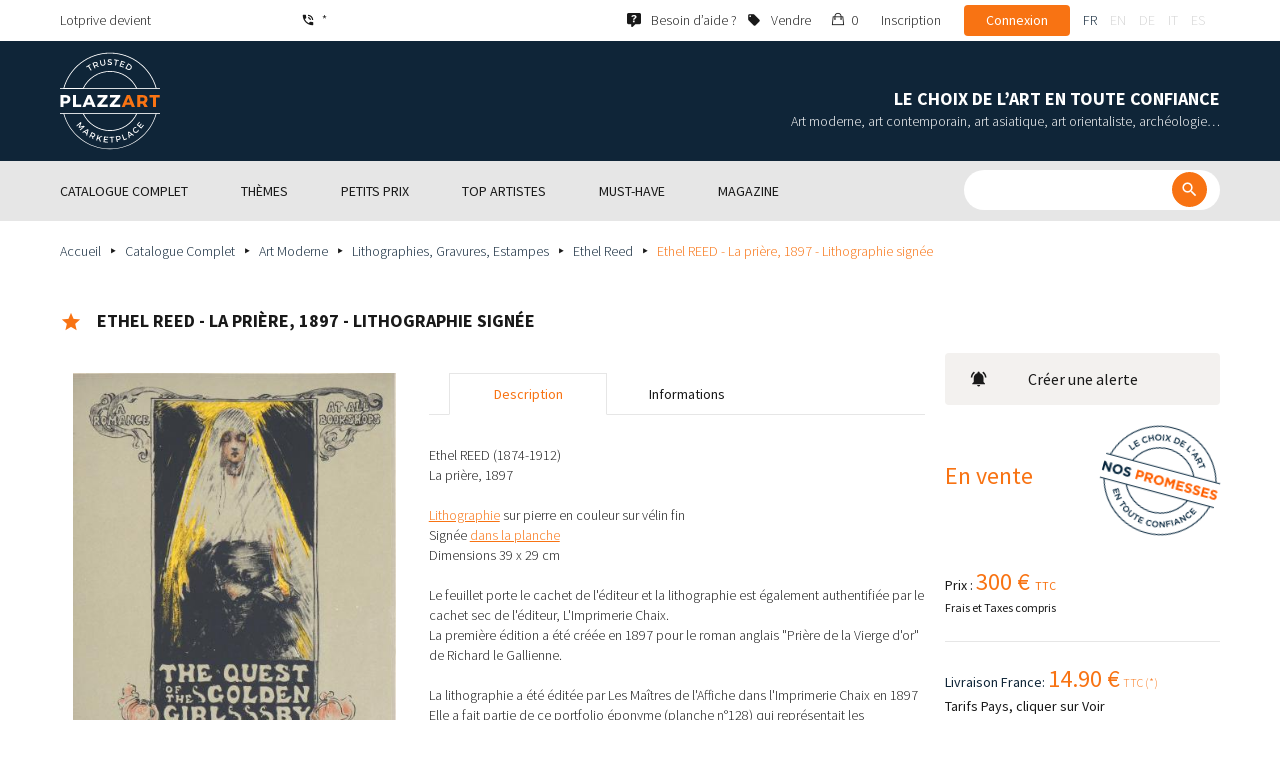

--- FILE ---
content_type: text/html; charset=UTF-8
request_url: https://www.plazzart.com/fr_FR/achat/art-moderne/ethel-reed-la-priere-1897-lithographie-signee-472420
body_size: 25789
content:
<!DOCTYPE html PUBLIC "-//W3C//DTD XHTML 1.0 Transitional//EN" "http://www.w3.org/TR/xhtml1/DTD/xhtml1-transitional.dtd">
<html xmlns="http://www.w3.org/1999/xhtml">

<head>
 <title>Ethel REED - La prière, 1897 - Lithographie signée - Art Moderne - Plazzart</title>
 <meta http-equiv="Content-Language" content="fr" />
 <meta http-equiv="Content-Script-Type" content="text/javascript" />
 <meta http-equiv="Content-Type" content="text/html; charset=utf-8" />
 <meta name="viewport" content="initial-scale=1, maximum-scale=1" />
 <meta name="description" content="Art Moderne - Ethel REED (1874-1912)
La prière, 1897

Lithographie sur pierre en couleur sur vélin fin
Signée dans la planche
Dimensions 39 x 29 cm

Le feuillet porte le cachet de l&#039;éditeur et la lithographie est également authentifiée par le cachet sec de l&#039;éditeur, L&#039;Imprimerie Chaix.
La première édition a été créée en 1897 pour le roman anglais &quot;Prière de la Vierge d&#039;or&quot; de Richard le Gallienne.

La lithographie a été éditée par Les Maîtres de l&#039;Affiche dans l&#039;Imprimerie Chaix en 1897 Elle a fait partie de ce portfolio éponyme (planche n°128) qui représentait les reproductions des plus
belles
affiches illustrées des grands artistes de l&#039;époque.

Excellent état" />
 <meta property="og:title" content="Ethel REED - La prière, 1897 - Lithographie signée - Art Moderne - Plazzart" />
 <meta property="og:description" content="Art Moderne - Ethel REED (1874-1912)
La prière, 1897

Lithographie sur pierre en couleur sur vélin fin
Signée dans la planche
Dimensions 39 x 29 cm

Le feuillet porte le cachet de l&#039;éditeur et la lithographie est également authentifiée par le cachet sec de l&#039;éditeur, L&#039;Imprimerie Chaix.
La première édition a été créée en 1897 pour le roman anglais &quot;Prière de la Vierge d&#039;or&quot; de Richard le Gallienne.

La lithographie a été éditée par Les Maîtres de l&#039;Affiche dans l&#039;Imprimerie Chaix en 1897 Elle a fait partie de ce portfolio éponyme (planche n°128) qui représentait les reproductions des plus
belles
affiches illustrées des grands artistes de l&#039;époque.

Excellent état" />
 <meta property="twitter:description" content="Art Moderne - Ethel REED (1874-1912)
La prière, 1897

Lithographie sur pierre en couleur sur vélin fin
Signée dans la planche
Dimensions 39 x 29 cm

Le feuillet porte le cachet de l&#039;éditeur et la lithographie est également authentifiée par le cachet sec de l&#039;éditeur, L&#039;Imprimerie Chaix.
La première édition a été créée en 1897 pour le roman anglais &quot;Prière de la Vierge d&#039;or&quot; de Richard le Gallienne.

La lithographie a été éditée par Les Maîtres de l&#039;Affiche dans l&#039;Imprimerie Chaix en 1897 Elle a fait partie de ce portfolio éponyme (planche n°128) qui représentait les reproductions des plus
belles
affiches illustrées des grands artistes de l&#039;époque.

Excellent état" />
 <meta property="og:locale" content="fr_FR" />
 <meta property="og:locale:alternate" content="en_US" />
 <meta property="og:type" content="website" />
 <meta property="twitter:card" content="summary" />
 <meta property="twitter:site" content="@lotprive" />
 <meta property="og:image" content="https://www.plazzart.com/doc/plot/images/lots/20190801_mdv_372/p7122037.jpg" />
 <meta property="og:image:type" content="image/jpeg" />
 <meta property="og:image:width" content="2586" />
 <meta property="og:image:height" content="4023" />
 <meta property="twitter:image" content="https://www.plazzart.com/doc/plot/images/lots/20190801_mdv_372/p7122037.jpg" />
 <meta property="og:url" content="https://www.plazzart.com/fr_FR/achat/art-moderne/ethel-reed-la-priere-1897-lithographie-signee-472420" />
 <script type="text/javascript">
  var _user_id = 0, _locale = 1, _lang = "fr_FR", _extension = "plot", _scope = "front";
  var _events = [["package","package",548352]];
  var _intents = [["16400","472420","1","0",486144]];
 </script>
 <script src="/web/core/scripts/prototype.js?20210611" type="text/javascript"></script>
 <script src="/web/core/scripts/kwo.js?20210611" type="text/javascript"></script>
 <script src="/web/community/controller.js?20210611" type="text/javascript"></script>
 <script src="/web/shop/controller.js?20210611" type="text/javascript"></script>
 <script src="/web/plot/scripts/master.js?20210611" type="text/javascript"></script>
 <script src="/web/plot/scripts/front.js?20210611" type="text/javascript"></script>
 <script src="/web/core/scripts/scriptaculous/scriptaculous.js?20210611" type="text/javascript"></script>
 <script src="/web/plot/vendor/jquery/dist/jquery.min.js?20210611" type="text/javascript"></script>
 <script src="/web/plot/vendor/imagesloaded/imagesloaded.pkgd.min.js?20210611" type="text/javascript"></script>
 <script src="/web/plot/scripts/main.min.js?20210611" type="text/javascript"></script>
 <link rel="stylesheet" href="/web/plot/styles/front.css?20210611" type="text/css" media="screen" />
 <link rel="stylesheet" href="/web/plot/vendor/seiyria-bootstrap-slider/dist/css/bootstrap-slider.min.css?20210611" type="text/css" media="screen" />
 <link rel="stylesheet" href="/web/plot/vendor/material-design-iconic-font/dist/css/material-design-iconic-font.min.css?20210611" type="text/css" media="screen" />
 <link rel="stylesheet" href="https://fonts.googleapis.com/css?family=Montserrat:300,400,500,600,700&display=swa?20210611" type="text/css" media="screen" />
 <link rel="stylesheet" href="https://fonts.googleapis.com/css?family=Source+Sans+Pro:300,400,600,700&display=swap?20210611" type="text/css" media="screen" />
 <link rel="canonical" href="https://www.plazzart.com/fr_FR/achat/art-moderne/ethel-reed-la-priere-1897-lithographie-signee-472420" />
 <link rel="alternate" href="https://www.plazzart.com/fr_FR/achat/art-moderne/ethel-reed-la-priere-1897-lithographie-signee-472420" hreflang="fr-FR" />
 <link rel="alternate" href="https://www.plazzart.com/fr_CA/achat/art-moderne/ethel-reed-la-priere-1897-lithographie-signee-472420" hreflang="fr-CA" />
 <link rel="alternate" href="https://www.plazzart.com/fr_BE/achat/art-moderne/ethel-reed-la-priere-1897-lithographie-signee-472420" hreflang="fr-BE" />
 <link rel="alternate" href="https://www.plazzart.com/fr_LU/achat/art-moderne/ethel-reed-la-priere-1897-lithographie-signee-472420" hreflang="fr-LU" />
 <link rel="alternate" href="https://www.plazzart.com/fr_CH/achat/art-moderne/ethel-reed-la-priere-1897-lithographie-signee-472420" hreflang="fr-CH" />
 <link rel="alternate" href="https://www.plazzart.com/en_GB/buy/post-war-modern-art/ethel-reed-the-prayer-1897-signed-lithograph-472420" hreflang="en-GB" />
 <link rel="alternate" href="https://www.plazzart.com/en_US/buy/post-war-modern-art/ethel-reed-the-prayer-1897-signed-lithograph-472420" hreflang="en-US" />
 <link rel="alternate" href="https://www.plazzart.com/en_NL/buy/post-war-modern-art/ethel-reed-the-prayer-1897-signed-lithograph-472420" hreflang="en-NL" />
 <link rel="alternate" href="https://www.plazzart.com/en_JP/buy/post-war-modern-art/ethel-reed-the-prayer-1897-signed-lithograph-472420" hreflang="en-JP" />
 <link rel="alternate" href="https://www.plazzart.com/en_HK/buy/post-war-modern-art/ethel-reed-the-prayer-1897-signed-lithograph-472420" hreflang="en-HK" />
 <link rel="alternate" href="https://www.plazzart.com/en_SG/buy/post-war-modern-art/ethel-reed-the-prayer-1897-signed-lithograph-472420" hreflang="en-SG" />
 <link rel="alternate" href="https://www.plazzart.com/en_CA/buy/post-war-modern-art/ethel-reed-the-prayer-1897-signed-lithograph-472420" hreflang="en-CA" />
 <link rel="alternate" href="https://www.plazzart.com/en_SE/buy/post-war-modern-art/ethel-reed-the-prayer-1897-signed-lithograph-472420" hreflang="en-SE" />
 <link rel="alternate" href="https://www.plazzart.com/de_DE/kauf/moderne-kunst/ethel-reed-das-gebet-1897-lithografie-472420" hreflang="de-DE" />
 <link rel="alternate" href="https://www.plazzart.com/de_AT/kauf/moderne-kunst/ethel-reed-das-gebet-1897-lithografie-472420" hreflang="de-AT" />
 <link rel="alternate" href="https://www.plazzart.com/de_CH/kauf/moderne-kunst/ethel-reed-das-gebet-1897-lithografie-472420" hreflang="de-CH" />
 <link rel="alternate" href="https://www.plazzart.com/de_LI/kauf/moderne-kunst/ethel-reed-das-gebet-1897-lithografie-472420" hreflang="de-LI" />
 <link rel="alternate" href="https://www.plazzart.com/de_LU/kauf/moderne-kunst/ethel-reed-das-gebet-1897-lithografie-472420" hreflang="de-LU" />
 <link rel="alternate" href="https://www.plazzart.com/it_IT/acquisto/arte-moderna/ethel-reed-la-preghiera-1897-litografia-firmata-472420" hreflang="it-IT" />
 <link rel="alternate" href="https://www.plazzart.com/es_ES/compra/arte-moderno/ethel-reed-la-oracion-1897-litografia-firmada-472420" hreflang="es-ES" />
 <link rel="alternate" href="https://www.plazzart.com/fr_FR/achat/art-moderne/ethel-reed-la-priere-1897-lithographie-signee-472420" hreflang="x-default" />
 <link rel="icon" href="/web/plot/pix/favicon.png" type="image/png" />
 <!--[if IE 9]>
 <link rel="stylesheet" href="/web/plot/styles/ie9.css?20210611" type="text/css" />
 <![endif]-->
 <!--[if IE 8]>
 <link rel="stylesheet" href="/web/plot/styles/ie8.css?20210611" type="text/css" />
 <![endif]-->
 <!--[if lt IE 8]>
 <link rel="stylesheet" href="/web/plot/styles/ie.css?20210611" type="text/css" />
 <![endif]-->
 <!--[if IE 7]>
 <link rel="stylesheet" href="/web/plot/styles/ie7.css?20210611" type="text/css" />
 <![endif]-->
 <!--[if IE 6]>
 <link rel="stylesheet" href="/web/plot/styles/ie6.css?20210611" type="text/css" />
 <![endif]-->
<script async src="https://www.googletagmanager.com/gtag/js?id=G-2PNXNZ664F"></script>
<script>
  window.dataLayer = window.dataLayer || [];
  function gtag(){dataLayer.push(arguments);}
  gtag('js', new Date());
  gtag('config', 'G-2PNXNZ664F');
  gtag('config', 'AW-987820547');
</script><script type="text/javascript" src="//widget.trustpilot.com/bootstrap/v5/tp.widget.bootstrap.min.js" async></script><script type="text/javascript">
!function(f,b,e,v,n,t,s){if(f.fbq)return;n=f.fbq=function(){n.callMethod?
n.callMethod.apply(n,arguments):n.queue.push(arguments)};if(!f._fbq)f._fbq=n;
n.push=n;n.loaded=!0;n.version='2.0';n.queue=[];t=b.createElement(e);t.async=!0;
t.src=v;s=b.getElementsByTagName(e)[0];s.parentNode.insertBefore(t,s)}(window,
document,'script','//connect.facebook.net/en_US/fbevents.js');
fbq('init', '');
fbq('track', "PageView");
fbq('track', 'ViewContent');
</script>
<noscript><img height="1" width="1" style="display:none"
src="https://www.facebook.com/tr?id=&ev=PageView&noscript=1"/>
</noscript>
</head>

<body class="scope-front extension-plot action-package request-unregistered fr">
 <div id="fb-root"></div>

<div class="wrapper-main ">
  <div class="wrapper-front">
    <div class="wrapper-header clearfix">
      <!-- Header Connexion -->
<div class="header-search">
  <div class="container">
    <div id="over-top-bar" class="topbar clearfix">
      <div class="new-text"> Lotprive devient </div>

      <a href="tel:+33980473085" title="Contactez notre service client pour toute demande d’information complémentaire." class="link-icon visible-xs"><i class="symbol icon-phone"></i><span>*</span></a>
      <span class="link-icon hidden-xs"><i class="symbol icon-phone"></i><span>*</span></span>

      <div class="header__actions">
        <ul class="header__menu list-inline list-unstyled">
          <div class="block-btn-help">
            <a href="https://www.plazzart.com/fr_FR/faq" target="_blank" class="link-icon">
              <i class="symbol icon-help"></i>
              <span>Besoin d’aide ?</span>
            </a>
          </div>
          <div class="block-btn-sell">
                          <a href="https://www.plazzart.com/fr_FR/vendre-oeuvre-art" class="link-icon">
                <i class="symbol icon-label"></i>
                <span>Vendre</span>
              </a>
                      </div>

          
                    <li class="item--panier"><a href="https://www.plazzart.com/fr_FR/shop/cart"><i class="icon-bag"></i><span class="sr-only">Mon panier</span> 0</a></li>
          <li class="item--bold"><a href="javascript:void(0)" onclick="Plot.AuthManager.showSignup()">Inscription</a></li>
          <li class="item--btn"><button type="button" class="btn btn-secondary" onclick="Plot.AuthManager.showLogin()">Connexion</button></li>
                <li>
          <!-- Language -->
          <ul class="topbar__locales list-inline list-unstyled">
                          <li>
                <a href="javascript:void(0)" onclick="Kwo.Locale.onSet(1)" class="active">fr</a>
              </li>
                          <li>
                <a href="javascript:void(0)" onclick="Kwo.Locale.onSet(2)" class="">en</a>
              </li>
                          <li>
                <a href="javascript:void(0)" onclick="Kwo.Locale.onSet(32)" class="">de</a>
              </li>
                          <li>
                <a href="javascript:void(0)" onclick="Kwo.Locale.onSet(8)" class="">it</a>
              </li>
                          <li>
                <a href="javascript:void(0)" onclick="Kwo.Locale.onSet(4)" class="">es</a>
              </li>
                      </ul>
          <!-- / Language -->
        </li>
      </ul>
    </div>

    <!-- Logo Mobile  -->
    <a href="https://www.plazzart.com/" class="logo-mobile">
      <img src="/web/plot/pix/plazzart_logo_inline.svg" alt="Plazzart" />
    </a>
    <!-- /Logo Mobile  -->

    </div>
  </div>
</div>
<!-- / Header Connexion -->

<!-- Header Logo -->
<div class="header-logo-wrap">
  <div class="container">
    <div class="header__logo">
              <a href="https://www.plazzart.com/" >
          <img src="/web/plot/pix/plazzart_logo.svg" alt="Plazzart" />
        </a>
          </div>

    <div class="header__message">
      <div class="title">Le choix de l’art en toute confiance</div>
      <div class="subtitle">Art moderne, art contemporain, art asiatique, art orientaliste, archéologie…</div>
    </div>
  </div>
</div>
<!-- Header Logo -->


<!-- Menu Navigation -->
   <div class="header__nav">
  <div class="nav__content">
    <div class="container">
      <!--  Btn Menu -->
      <div id="btn-menu">
        <span></span>
        <span></span>
        <span></span>
      </div>
      <!--  /Btn Menu -->

      <!--  Btn Back -->
      <div id="btn-back">
        <i class="icon-chevron-left"></i>
        <span class="sr-only">Retour</span>
      </div>
      <!--  /Btn Back -->

      <!-- Form Search -->
      <form class="block-searcher" onsubmit="Plot.Query.onSubmit(this); return false;">
        <input type="text" id="query" name="query" class="form-control" value="" />
        <button type="submit" id="btn-search" class="btn btn-reset btn-reset-desktop"><i class="symbol icon-search"></i></button>
        <a href="javascript:void(0);" id="btn-close" class="btn btn-close-search"><i class="symbol icon-close"></i></a>
        <a href="javascript:void(0);" id="btn-show-search" class="btn btn-reset btn-reset-mobile"><i class="symbol icon-search"></i></a>
      </form>
      <!-- /Form Search -->

      <!-- Link Catalogue -->
      <a href="https://www.plazzart.com/fr/achat" class="link-catalogue">Voir tout le catalogue</a>
      <!-- Link Catalogue -->

      <!-- Menu -->
      <ul class="nav-menu">
          <div class="header__menu">
            

                        <div class="item--btn"><a href="https://www.plazzart.com/login" class="btn btn-secondary">Connexion</a></div>
            <div class="item--bold"><a href="https://www.plazzart.com/signup.light" class="btn btn-grey-secondary">Inscription</a></div>

                  </div>

                <li class="main first">
          <div class="title">
            <a href="https://www.plazzart.com/fr_FR/achat"><span>Catalogue complet</span></a>
          </div>
                    <ul class="subnav" >
            <div class="bg-list">
              <div class="container">
                <a href="https://www.plazzart.com/fr_FR/achat" class="text-gold title-subnav-mobile">Catalogue complet</a>
                  <div class="list">
                                                                                                    <li><a href="https://www.plazzart.com/fr_FR/achat/antiquites-et-meubles-anciens-6" title="Antiquités et meubles anciens"><span class="title">Antiquités et meubles anciens</span><span class="number">(13)</span></a></li>
                                                            <li><a href="https://www.plazzart.com/fr_FR/achat/archeologie-2" title="Archéologie"><span class="title">Archéologie</span><span class="number">(6)</span></a></li>
                                                            <li><a href="https://www.plazzart.com/fr_FR/achat/armes-militaria-4" title="Armes, Militaria"><span class="title">Armes, Militaria</span><span class="number">(1)</span></a></li>
                                                            <li><a href="https://www.plazzart.com/fr_FR/achat/art-classique-5" title="Art Classique"><span class="title">Art Classique</span><span class="number">(179)</span></a></li>
                                                            <li><a href="https://www.plazzart.com/fr_FR/achat/art-contemporain-20" title="Art contemporain"><span class="title">Art contemporain</span><span class="number">(2006)</span></a></li>
                                                            <li><a href="https://www.plazzart.com/fr_FR/achat/art-d-asie-19" title="Art d’Asie"><span class="title">Art d’Asie</span><span class="number">(39)</span></a></li>
                                                            <li><a href="https://www.plazzart.com/fr_FR/achat/art-d-orient-21" title="Art d’Orient"><span class="title">Art d’Orient</span><span class="number">(7)</span></a></li>
                                                            </div><div class="list">
                                        <li><a href="https://www.plazzart.com/fr_FR/achat/art-moderne-22" title="Art Moderne"><span class="title">Art Moderne</span><span class="number">(8743)</span></a></li>
                                                            <li><a href="https://www.plazzart.com/fr_FR/achat/argenterie-orfevrerie-3" title="Arts de la table"><span class="title">Arts de la table</span><span class="number">(5)</span></a></li>
                                                            <li><a href="https://www.plazzart.com/fr_FR/achat/arts-premiers-7" title="Arts Premiers"><span class="title">Arts Premiers</span><span class="number">(46)</span></a></li>
                                                            <li><a href="https://www.plazzart.com/fr_FR/achat/bandes-dessinees-29" title="Bandes Dessinées"><span class="title">Bandes Dessinées</span><span class="number">(192)</span></a></li>
                                                            <li><a href="https://www.plazzart.com/fr_FR/achat/bijoux-et-joaillerie-9" title="Bijoux et montres"><span class="title">Bijoux et montres</span><span class="number">(84)</span></a></li>
                                                            <li><a href="https://www.plazzart.com/fr_FR/achat/decouvertes-403" title="Découvertes"><span class="title">Découvertes</span><span class="number">(1474)</span></a></li>
                                                            <li><a href="https://www.plazzart.com/fr_FR/achat/livres-autographes-papiers-8" title="Livres, Autographes, Papiers"><span class="title">Livres, Autographes, Papiers</span><span class="number">(85)</span></a></li>
                                                            </div><div class="list">
                                        <li><a href="https://www.plazzart.com/fr_FR/achat/mobilier-du-20e-siecle-23" title="Mobilier du 20e siècle"><span class="title">Mobilier du 20e siècle</span><span class="number">(312)</span></a></li>
                                                            <li><a href="https://www.plazzart.com/fr_FR/achat/mode-et-accessoires-14" title="Mode et Accessoires"><span class="title">Mode et Accessoires</span><span class="number">(137)</span></a></li>
                                                            <li><a href="https://www.plazzart.com/fr_FR/achat/objets-de-collection-17" title="Objets de Collection"><span class="title">Objets de Collection</span><span class="number">(29)</span></a></li>
                                                            <li><a href="https://www.plazzart.com/fr_FR/achat/photographie-26" title="Photographie"><span class="title">Photographie</span><span class="number">(676)</span></a></li>
                                                            <li><a href="https://www.plazzart.com/fr_FR/achat/street-art-402" title="Street Art"><span class="title">Street Art</span><span class="number">(839)</span></a></li>
                                      </div>
              </div>
            </div>
          </ul>
                  </li>
                <li class="main">
          <div class="title">
            <a href="javascript:void(0)"><span>Thèmes</span></a>
          </div>
          <ul class="subnav" >
            <div class="bg-list">
              <div class="container">
                <!-- sales-list  -->
                <span class="title-subnav-mobile">Thèmes</span>
                <div class="list">
                                                                                                              <li>
                      <a href="https://www.plazzart.com/fr_FR/achat/vente-evenementielle/art-abstrait-124" title="Art abstrait">
                        <span class="title">Art abstrait</span>
                        <span class="number">(679)</span>
                      </a>
                    </li>
                                                                                            <li>
                      <a href="https://www.plazzart.com/fr_FR/achat/vente-evenementielle/art-brut-649" title="Art brut">
                        <span class="title">Art brut</span>
                        <span class="number">(1)</span>
                      </a>
                    </li>
                                                                                            <li>
                      <a href="https://www.plazzart.com/fr_FR/achat/vente-evenementielle/art-contemporain-478" title="Art Contemporain">
                        <span class="title">Art Contemporain</span>
                        <span class="number">(559)</span>
                      </a>
                    </li>
                                                                                            <li>
                      <a href="https://www.plazzart.com/fr_FR/achat/vente-evenementielle/art-moderne-344" title="Art Moderne">
                        <span class="title">Art Moderne</span>
                        <span class="number">(2527)</span>
                      </a>
                    </li>
                                                                                            <li>
                      <a href="https://www.plazzart.com/fr_FR/achat/vente-evenementielle/cubisme-857" title="Cubisme">
                        <span class="title">Cubisme</span>
                        <span class="number">(153)</span>
                      </a>
                    </li>
                                                                        </div><div class="list">
                                                        <li>
                      <a href="https://www.plazzart.com/fr_FR/achat/vente-evenementielle/dessins-et-aquarelles-51" title="Dessins et aquarelles">
                        <span class="title">Dessins et aquarelles</span>
                        <span class="number">(1250)</span>
                      </a>
                    </li>
                                                                                            <li>
                      <a href="https://www.plazzart.com/fr_FR/achat/vente-evenementielle/pop-art-132" title="Pop Art">
                        <span class="title">Pop Art</span>
                        <span class="number">(200)</span>
                      </a>
                    </li>
                                                                                            <li>
                      <a href="https://www.plazzart.com/fr_FR/achat/vente-evenementielle/portraits-119" title="Portraits">
                        <span class="title">Portraits</span>
                        <span class="number">(507)</span>
                      </a>
                    </li>
                                                                                            <li>
                      <a href="https://www.plazzart.com/fr_FR/achat/vente-evenementielle/sculptures-365" title="Sculptures">
                        <span class="title">Sculptures</span>
                        <span class="number">(739)</span>
                      </a>
                    </li>
                                                                                            <li>
                      <a href="https://www.plazzart.com/fr_FR/achat/vente-evenementielle/surrealisme-109" title="Surréalisme">
                        <span class="title">Surréalisme</span>
                        <span class="number">(1082)</span>
                      </a>
                    </li>
                                                                        </div><div class="list">
                                                        <li>
                      <a href="https://www.plazzart.com/fr_FR/achat/vente-evenementielle/tableaux-307" title="Tableaux">
                        <span class="title">Tableaux</span>
                        <span class="number">(1271)</span>
                      </a>
                    </li>
                                                                                            <li>
                      <a href="https://www.plazzart.com/fr_FR/achat/vente-evenementielle/%C5%93uvres-encadrees-pretes-a-offrir-185" title="Œuvres encadrées - Prêtes à Offrir">
                        <span class="title">Œuvres encadrées - Prêtes à Offrir</span>
                        <span class="number">(280)</span>
                      </a>
                    </li>
                                                    </div>
              </div>
            </div>
          </ul>
        </li>
                        <li class="main">
          <div class="title">
            <a href="https://www.plazzart.com/fr_FR/achat?price_max=250"><span>Petits prix</span></a>
          </div>
          <ul class="subnav" >
            <div class="bg-list">
              <div class="container">
                <a href="https://www.plazzart.com/fr_FR/achat?price_max=250" class="text-gold title-subnav-mobile">Petits prix</a>
                <div class="list">
                                                                                          <li><a href="https://www.plazzart.com/fr_FR/achat/antiquites-et-meubles-anciens-6?price_max=250" title="Antiquités et meubles anciens"><span class="title">Antiquités et meubles anciens</span><span class="number">(5)</span></a> </li>
                                                      <li><a href="https://www.plazzart.com/fr_FR/achat/archeologie-2?price_max=250" title="Archéologie"><span class="title">Archéologie</span><span class="number">(3)</span></a> </li>
                                                      <li><a href="https://www.plazzart.com/fr_FR/achat/art-classique-5?price_max=250" title="Art Classique"><span class="title">Art Classique</span><span class="number">(123)</span></a> </li>
                                                      <li><a href="https://www.plazzart.com/fr_FR/achat/art-contemporain-20?price_max=250" title="Art contemporain"><span class="title">Art contemporain</span><span class="number">(960)</span></a> </li>
                                                      <li><a href="https://www.plazzart.com/fr_FR/achat/art-d-asie-19?price_max=250" title="Art d’Asie"><span class="title">Art d’Asie</span><span class="number">(12)</span></a> </li>
                                                      <li><a href="https://www.plazzart.com/fr_FR/achat/art-d-orient-21?price_max=250" title="Art d’Orient"><span class="title">Art d’Orient</span><span class="number">(5)</span></a> </li>
                                                      </div><div class="list">
                                    <li><a href="https://www.plazzart.com/fr_FR/achat/art-moderne-22?price_max=250" title="Art Moderne"><span class="title">Art Moderne</span><span class="number">(6963)</span></a> </li>
                                                      <li><a href="https://www.plazzart.com/fr_FR/achat/arts-premiers-7?price_max=250" title="Arts Premiers"><span class="title">Arts Premiers</span><span class="number">(16)</span></a> </li>
                                                      <li><a href="https://www.plazzart.com/fr_FR/achat/bandes-dessinees-29?price_max=250" title="Bandes Dessinées"><span class="title">Bandes Dessinées</span><span class="number">(106)</span></a> </li>
                                                      <li><a href="https://www.plazzart.com/fr_FR/achat/bijoux-et-joaillerie-9?price_max=250" title="Bijoux et montres"><span class="title">Bijoux et montres</span><span class="number">(14)</span></a> </li>
                                                      <li><a href="https://www.plazzart.com/fr_FR/achat/decouvertes-403?price_max=250" title="Découvertes"><span class="title">Découvertes</span><span class="number">(1247)</span></a> </li>
                                                      <li><a href="https://www.plazzart.com/fr_FR/achat/livres-autographes-papiers-8?price_max=250" title="Livres, Autographes, Papiers"><span class="title">Livres, Autographes, Papiers</span><span class="number">(12)</span></a> </li>
                                                      </div><div class="list">
                                    <li><a href="https://www.plazzart.com/fr_FR/achat/mobilier-du-20e-siecle-23?price_max=250" title="Mobilier du 20e siècle"><span class="title">Mobilier du 20e siècle</span><span class="number">(14)</span></a> </li>
                                                      <li><a href="https://www.plazzart.com/fr_FR/achat/mode-et-accessoires-14?price_max=250" title="Mode et Accessoires"><span class="title">Mode et Accessoires</span><span class="number">(133)</span></a> </li>
                                                      <li><a href="https://www.plazzart.com/fr_FR/achat/objets-de-collection-17?price_max=250" title="Objets de Collection"><span class="title">Objets de Collection</span><span class="number">(6)</span></a> </li>
                                                      <li><a href="https://www.plazzart.com/fr_FR/achat/photographie-26?price_max=250" title="Photographie"><span class="title">Photographie</span><span class="number">(221)</span></a> </li>
                                                      <li><a href="https://www.plazzart.com/fr_FR/achat/street-art-402?price_max=250" title="Street Art"><span class="title">Street Art</span><span class="number">(300)</span></a> </li>
                                  </div>
              </div>
            </div>
          </ul>
        </li>
                        <li class="main">
          <div class="title">
            <a href="javascript:void(0)"><span>Top artistes</span></a>
          </div>
          <ul class="subnav" >
            <div class="bg-list">
              <div class="container">
              <span class="title-subnav-mobile">Top artistes</span>
               <div class="list">
                                                                                     <li><a href="https://www.plazzart.com/fr_FR/achat/alexander-calder-447/art-moderne-22" title="Alexander Calder"><span class="title">Alexander Calder</span><span class="number">(19)</span></a> </li>
                                                   <li><a href="https://www.plazzart.com/fr_FR/achat/andre-derain-1031/art-moderne-22" title="André Derain"><span class="title">André Derain</span><span class="number">(85)</span></a> </li>
                                                   <li><a href="https://www.plazzart.com/fr_FR/achat/andy-warhol-455/art-contemporain-20" title="Andy Warhol"><span class="title">Andy Warhol</span><span class="number">(20)</span></a> </li>
                                                   <li><a href="https://www.plazzart.com/fr_FR/achat/antoni-tapies-429/art-contemporain-20" title="Antoni Tapiès"><span class="title">Antoni Tapiès</span><span class="number">(17)</span></a> </li>
                                                   <li><a href="https://www.plazzart.com/fr_FR/achat/arman-459/art-contemporain-20" title="Arman"><span class="title">Arman</span><span class="number">(15)</span></a> </li>
                                                   <li><a href="https://www.plazzart.com/fr_FR/achat/auguste-chabaud-1064/art-moderne-22" title="Auguste Chabaud"><span class="title">Auguste Chabaud</span><span class="number">(1)</span></a> </li>
                                                   <li><a href="https://www.plazzart.com/fr_FR/achat/aurelie-nemours-450/art-contemporain-20" title="Aurélie Nemours"><span class="title">Aurélie Nemours</span><span class="number">(1)</span></a> </li>
                                                   <li><a href="https://www.plazzart.com/fr_FR/achat/bengt-lindstrom-444/art-contemporain-20" title="Bengt Lindström"><span class="title">Bengt Lindström</span><span class="number">(21)</span></a> </li>
                                                   <li><a href="https://www.plazzart.com/fr_FR/achat/bernard-buffet-1065/art-moderne-22" title="Bernard Buffet"><span class="title">Bernard Buffet</span><span class="number">(137)</span></a> </li>
                                                   <li><a href="https://www.plazzart.com/fr_FR/achat/cesar-969/art-contemporain-20" title="César"><span class="title">César</span><span class="number">(9)</span></a> </li>
                                                   <li><a href="https://www.plazzart.com/fr_FR/achat/charles-eames-7138/mobilier-du-20e-siecle-23" title="Charles Eames"><span class="title">Charles Eames</span><span class="number">(1)</span></a> </li>
                                                   <li><a href="https://www.plazzart.com/fr_FR/achat/charlotte-perriand-3149/mobilier-du-20e-siecle-23" title="Charlotte Perriand"><span class="title">Charlotte Perriand</span><span class="number">(17)</span></a> </li>
                                                   <li><a href="https://www.plazzart.com/fr_FR/achat/claude-weisbuch-1231/art-contemporain-20" title="Claude Weisbuch"><span class="title">Claude Weisbuch</span><span class="number">(34)</span></a> </li>
                                                   <li><a href="https://www.plazzart.com/fr_FR/achat/corneille-1119/art-contemporain-20" title="Corneille"><span class="title">Corneille</span><span class="number">(15)</span></a> </li>
                                                   <li><a href="https://www.plazzart.com/fr_FR/achat/eduardo-chillida-4690/art-contemporain-20" title="Eduardo Chillida"><span class="title">Eduardo Chillida</span><span class="number">(12)</span></a> </li>
                                                   <li><a href="https://www.plazzart.com/fr_FR/achat/francois-morellet-467/art-contemporain-20" title="François Morellet"><span class="title">François Morellet</span><span class="number">(5)</span></a> </li>
                                                   <li><a href="https://www.plazzart.com/fr_FR/achat/georges-braque-965/art-moderne-22" title="Georges Braque"><span class="title">Georges Braque</span><span class="number">(79)</span></a> </li>
                                                   <li><a href="https://www.plazzart.com/fr_FR/achat/gustav-klimt-1087/art-moderne-22" title="Gustave Klimt"><span class="title">Gustave Klimt</span><span class="number">(7)</span></a> </li>
                                                   <li><a href="https://www.plazzart.com/fr_FR/achat/hans-bellmer-968/art-moderne-22" title="Hans Bellmer"><span class="title">Hans Bellmer</span><span class="number">(42)</span></a> </li>
                                                   </div><div class="list">
                                  <li><a href="https://www.plazzart.com/fr_FR/achat/hans-hartung-815/art-contemporain-20" title="Hans Hartung"><span class="title">Hans Hartung</span><span class="number">(12)</span></a> </li>
                                                   <li><a href="https://www.plazzart.com/fr_FR/achat/henri-matisse-1104/art-moderne-22" title="Henri Matisse"><span class="title">Henri Matisse</span><span class="number">(158)</span></a> </li>
                                                   <li><a href="https://www.plazzart.com/fr_FR/achat/herve-telemaque-4756/art-contemporain-20" title="Hervé Télémaque"><span class="title">Hervé Télémaque</span><span class="number">(5)</span></a> </li>
                                                   <li><a href="https://www.plazzart.com/fr_FR/achat/jacques-villegle-464/art-contemporain-20" title="Jacques Villeglé"><span class="title">Jacques Villeglé</span><span class="number">(5)</span></a> </li>
                                                   <li><a href="https://www.plazzart.com/fr_FR/achat/jean-cocteau-521/art-moderne-22" title="Jean Cocteau"><span class="title">Jean Cocteau</span><span class="number">(197)</span></a> </li>
                                                   <li><a href="https://www.plazzart.com/fr_FR/achat/jean-helion-4471/art-moderne-22" title="Jean Hélion"><span class="title">Jean Hélion</span><span class="number">(10)</span></a> </li>
                                                   <li><a href="https://www.plazzart.com/fr_FR/achat/jean-miotte-3263/art-contemporain-20" title="Jean Miotte"><span class="title">Jean Miotte</span><span class="number">(9)</span></a> </li>
                                                   <li><a href="https://www.plazzart.com/fr_FR/achat/jean-picart-le-doux-3790/art-moderne-22" title="Jean Picart Le Doux"><span class="title">Jean Picart Le Doux</span><span class="number">(6)</span></a> </li>
                                                   <li><a href="https://www.plazzart.com/fr_FR/achat/joan-miro-517/art-moderne-22" title="Joan Miro"><span class="title">Joan Miro</span><span class="number">(115)</span></a> </li>
                                                   <li><a href="https://www.plazzart.com/fr_FR/achat/karel-appel-445/art-moderne-22" title="Karel Appel"><span class="title">Karel Appel</span><span class="number">(1)</span></a> </li>
                                                   <li><a href="https://www.plazzart.com/fr_FR/achat/keith-haring-491/street-art-402" title="Keith Haring"><span class="title">Keith Haring</span><span class="number">(13)</span></a> </li>
                                                   <li><a href="https://www.plazzart.com/fr_FR/achat/ladislas-kijno-1593/art-contemporain-20" title="Ladislas Kijno"><span class="title">Ladislas Kijno</span><span class="number">(2)</span></a> </li>
                                                   <li><a href="https://www.plazzart.com/fr_FR/achat/tsuguharu-foujita-515/art-moderne-22" title="Léonard Tsugouharu Foujita"><span class="title">Léonard Tsugouharu Foujita</span><span class="number">(42)</span></a> </li>
                                                   <li><a href="https://www.plazzart.com/fr_FR/achat/leonor-fini-1004/art-moderne-22" title="Leonor Fini"><span class="title">Leonor Fini</span><span class="number">(93)</span></a> </li>
                                                   <li><a href="https://www.plazzart.com/fr_FR/achat/louis-toffoli-510/art-moderne-22" title="Louis Toffoli"><span class="title">Louis Toffoli</span><span class="number">(7)</span></a> </li>
                                                   <li><a href="https://www.plazzart.com/fr_FR/achat/marc-chagall-963/art-moderne-22" title="Marc Chagall"><span class="title">Marc Chagall</span><span class="number">(268)</span></a> </li>
                                                   <li><a href="https://www.plazzart.com/fr_FR/achat/marie-laurencin-1454/art-moderne-22" title="Marie Laurencin"><span class="title">Marie Laurencin</span><span class="number">(45)</span></a> </li>
                                                   <li><a href="https://www.plazzart.com/fr_FR/achat/maurice-de-vlaminck-3011/art-moderne-22" title="Maurice de Vlaminck"><span class="title">Maurice de Vlaminck</span><span class="number">(46)</span></a> </li>
                                                   <li><a href="https://www.plazzart.com/fr_FR/achat/maurice-utrillo-891/art-moderne-22" title="Maurice Utrillo"><span class="title">Maurice Utrillo</span><span class="number">(15)</span></a> </li>
                                                   </div><div class="list">
                                  <li><a href="https://www.plazzart.com/fr_FR/achat/max-ernst-3168/art-moderne-22" title="Max Ernst"><span class="title">Max Ernst</span><span class="number">(37)</span></a> </li>
                                                   <li><a href="https://www.plazzart.com/fr_FR/achat/mimmo-rotella-1125/art-contemporain-20" title="Mimmo Rotella"><span class="title">Mimmo Rotella</span><span class="number">(4)</span></a> </li>
                                                   <li><a href="https://www.plazzart.com/fr_FR/achat/niki-de-saint-phalle-1114/art-contemporain-20" title="Niki de Saint Phalle"><span class="title">Niki de Saint Phalle</span><span class="number">(3)</span></a> </li>
                                                   <li><a href="https://www.plazzart.com/fr_FR/achat/pablo-picasso-442/art-moderne-22" title="Pablo Picasso"><span class="title">Pablo Picasso</span><span class="number">(400)</span></a> </li>
                                                   <li><a href="https://www.plazzart.com/fr_FR/achat/peter-klasen-460/art-contemporain-20" title="Peter Klasen"><span class="title">Peter Klasen</span><span class="number">(6)</span></a> </li>
                                                   <li><a href="https://www.plazzart.com/fr_FR/achat/philippe-pasqua-484/art-contemporain-20" title="Philippe Pasqua"><span class="title">Philippe Pasqua</span><span class="number">(3)</span></a> </li>
                                                   <li><a href="https://www.plazzart.com/fr_FR/achat/pierre-alechinsky-1076/art-contemporain-20" title="Pierre Alechinsky"><span class="title">Pierre Alechinsky</span><span class="number">(20)</span></a> </li>
                                                   <li><a href="https://www.plazzart.com/fr_FR/achat/pierre-soulages-1133/art-contemporain-20" title="Pierre Soulages"><span class="title">Pierre Soulages</span><span class="number">(45)</span></a> </li>
                                                   <li><a href="https://www.plazzart.com/fr_FR/achat/pierre-tal-coat-4340/art-moderne-22" title="Pierre Tal-Coat"><span class="title">Pierre Tal-Coat</span><span class="number">(3)</span></a> </li>
                                                   <li><a href="https://www.plazzart.com/fr_FR/achat/pierre-yves-tremois-1579/art-contemporain-20" title="Pierre-Yves Trémois"><span class="title">Pierre-Yves Trémois</span><span class="number">(32)</span></a> </li>
                                                   <li><a href="https://www.plazzart.com/fr_FR/achat/raoul-dufy-524/art-moderne-22" title="Raoul Dufy"><span class="title">Raoul Dufy</span><span class="number">(45)</span></a> </li>
                                                   <li><a href="https://www.plazzart.com/fr_FR/achat/robert-combas-496/art-contemporain-20" title="Robert Combas"><span class="title">Robert Combas</span><span class="number">(5)</span></a> </li>
                                                   <li><a href="https://www.plazzart.com/fr_FR/achat/salvador-dali-1007/art-moderne-22" title="Salvador Dali"><span class="title">Salvador Dali</span><span class="number">(351)</span></a> </li>
                                                   <li><a href="https://www.plazzart.com/fr_FR/achat/theo-tobiasse-1135/art-contemporain-20" title="Théo Tobiasse"><span class="title">Théo Tobiasse</span><span class="number">(5)</span></a> </li>
                                                   <li><a href="https://www.plazzart.com/fr_FR/achat/tony-soulie-3257/art-contemporain-20" title="Tony Soulié"><span class="title">Tony Soulié</span><span class="number">(13)</span></a> </li>
                                                   <li><a href="https://www.plazzart.com/fr_FR/achat/valerio-adami-1241/art-contemporain-20" title="Valério Adami"><span class="title">Valério Adami</span><span class="number">(24)</span></a> </li>
                                                   <li><a href="https://www.plazzart.com/fr_FR/achat/yves-brayer-518/art-moderne-22" title="Yves Brayer"><span class="title">Yves Brayer</span><span class="number">(21)</span></a> </li>
                                                   <li><a href="https://www.plazzart.com/fr_FR/achat/zao-wou-ki-1240/art-contemporain-20" title="Zao Wou-Ki"><span class="title">Zao Wou-Ki</span><span class="number">(11)</span></a> </li>
                                  </div>
               </div>
             </div>
           </ul>
        </li>
                 
        <li class="main">
          <div class="title">
            <a href="https://www.plazzart.com/fr_FR/achat?private=1"><span>Must-have</span></a>
          </div>
          <ul class="subnav">
             <div class="bg-list">
               <div class="container">
                 <a href="https://www.plazzart.com/fr_FR/achat?private=1" class="text-gold title-subnav-mobile">Must-have</a>
                 <div class="list">
                                                                                     <li><a href="https://www.plazzart.com/fr_FR/achat/art-classique-5?private=1" title="Art Classique"><span class="title">Art Classique</span><span class="number">(17)</span></a> </li>
                                                   <li><a href="https://www.plazzart.com/fr_FR/achat/art-contemporain-20?private=1" title="Art contemporain"><span class="title">Art contemporain</span><span class="number">(144)</span></a> </li>
                                                   <li><a href="https://www.plazzart.com/fr_FR/achat/art-d-asie-19?private=1" title="Art d’Asie"><span class="title">Art d’Asie</span><span class="number">(2)</span></a> </li>
                                                   <li><a href="https://www.plazzart.com/fr_FR/achat/art-d-orient-21?private=1" title="Art d’Orient"><span class="title">Art d’Orient</span><span class="number">(1)</span></a> </li>
                                                   <li><a href="https://www.plazzart.com/fr_FR/achat/art-moderne-22?private=1" title="Art Moderne"><span class="title">Art Moderne</span><span class="number">(270)</span></a> </li>
                                                   </div><div class="list">
                                  <li><a href="https://www.plazzart.com/fr_FR/achat/arts-premiers-7?private=1" title="Arts Premiers"><span class="title">Arts Premiers</span><span class="number">(1)</span></a> </li>
                                                   <li><a href="https://www.plazzart.com/fr_FR/achat/bandes-dessinees-29?private=1" title="Bandes Dessinées"><span class="title">Bandes Dessinées</span><span class="number">(41)</span></a> </li>
                                                   <li><a href="https://www.plazzart.com/fr_FR/achat/bijoux-et-joaillerie-9?private=1" title="Bijoux et montres"><span class="title">Bijoux et montres</span><span class="number">(5)</span></a> </li>
                                                   <li><a href="https://www.plazzart.com/fr_FR/achat/decouvertes-403?private=1" title="Découvertes"><span class="title">Découvertes</span><span class="number">(2)</span></a> </li>
                                                   <li><a href="https://www.plazzart.com/fr_FR/achat/livres-autographes-papiers-8?private=1" title="Livres, Autographes, Papiers"><span class="title">Livres, Autographes, Papiers</span><span class="number">(6)</span></a> </li>
                                                   </div><div class="list">
                                  <li><a href="https://www.plazzart.com/fr_FR/achat/mobilier-du-20e-siecle-23?private=1" title="Mobilier du 20e siècle"><span class="title">Mobilier du 20e siècle</span><span class="number">(9)</span></a> </li>
                                                   <li><a href="https://www.plazzart.com/fr_FR/achat/objets-de-collection-17?private=1" title="Objets de Collection"><span class="title">Objets de Collection</span><span class="number">(1)</span></a> </li>
                                                   <li><a href="https://www.plazzart.com/fr_FR/achat/photographie-26?private=1" title="Photographie"><span class="title">Photographie</span><span class="number">(34)</span></a> </li>
                                                   <li><a href="https://www.plazzart.com/fr_FR/achat/street-art-402?private=1" title="Street Art"><span class="title">Street Art</span><span class="number">(86)</span></a> </li>
                                </div>
             </div>
           </div>
          </ul>
        </li>
                <li class="main">
          <div class="title">
            <a href="https://magazine.plazzart.com/fr_FR"><span>Magazine</span></a>
          </div>
          <ul class="subnav">
             <div class="bg-list">
               <div class="container">
                 <a href="https://magazine.plazzart.com/fr_FR" class="text-gold title-subnav-mobile">Magazine</a>
                 <div class="list">
                                                                                     <li><a href="https://magazine.plazzart.com/fr_FR/actualites-du-monde-de-l-art-6" title="Actuart"><span class="title">Actuart</span></a></li>
                                                   <li><a href="https://magazine.plazzart.com/fr_FR/avis-utilisateurs-10" title="Avis de nos utilisateurs"><span class="title">Avis de nos utilisateurs</span></a></li>
                                                   <li><a href="https://magazine.plazzart.com/fr_FR/coup-de-coeur-8" title="Coup de coeur"><span class="title">Coup de coeur</span></a></li>
                                                   </div><div class="list">
                                  <li><a href="https://magazine.plazzart.com/fr_FR/idees-de-sorties-art-5" title="Idées de sorties"><span class="title">Idées de sorties</span></a></li>
                                                   <li><a href="https://magazine.plazzart.com/fr_FR/lifestyle-11" title="Lifestyle"><span class="title">Lifestyle</span></a></li>
                                                   <li><a href="https://magazine.plazzart.com/fr_FR/objet-de-la-semaine-1" title="Objet de la semaine"><span class="title">Objet de la semaine</span></a></li>
                                                   </div><div class="list">
                                  <li><a href="https://magazine.plazzart.com/fr_FR/top-artistes-9" title="Top Artistes"><span class="title">Top Artistes</span></a></li>
                                </div>
             </div>
           </div>
          </ul>
        </li>

        <div class="block-links">
                          </div>

        <!-- Btn Sell  -->
                      <a href="https://www.plazzart.com/fr_FR/vendre-oeuvre-art" class="link-icon visible-xs"><i class="symbol icon-label"></i><span>Vendre</span></a>
                  <!-- /Btn Sell  -->

        <!-- Language  -->
         <div class="block-language">
                         <a href="javascript:void(0)" onclick="Kwo.Locale.onSet(1)" class="active">fr</a>
                         <a href="javascript:void(0)" onclick="Kwo.Locale.onSet(2)" class="">en</a>
                         <a href="javascript:void(0)" onclick="Kwo.Locale.onSet(32)" class="">de</a>
                         <a href="javascript:void(0)" onclick="Kwo.Locale.onSet(8)" class="">it</a>
                         <a href="javascript:void(0)" onclick="Kwo.Locale.onSet(4)" class="">es</a>
                    </div>
         <!-- /Language  -->

      </ul>
      <!-- /Menu -->

      <div class="overlay-menu"></div>
    </div>
  </div>
</div>
<!-- Menu Navigation -->

<!-- Menu Fixe -->
<div class="header-scroll">
  <div class="bg-header">
    <div class="container">
      <div class="header__logo__inline">
                  <a href="https://www.plazzart.com/" >
          <img src="/web/plot/pix/plazzart_logo_inline.svg" alt="Plazzart" />
          </a>
              </div>

      <a href="tel:+33980473085" title="Contactez notre service client pour toute demande d’information complémentaire." class="link-icon visible-xs"><i class="symbol icon-phone"></i><span>*</span></a>
      <a href="javascript:void(0)" title="Contactez notre service client pour toute demande d’information complémentaire." class="link-icon hidden-sm hidden-xs"><i class="symbol icon-phone"></i><span>*</span></a>

      <div class="header__actions">
        <ul class="header__menu list-unstyled list-inline">
          <div class="block-btn-help">
            <a href="https://www.plazzart.com/fr_FR/faq" target="_blank" class="link-icon">
              <i class="symbol icon-help"></i>
              <span>Besoin d’aide ?</span>
            </a>
          </div>
          <div class="block-btn-sell">
                          <a href="https://www.plazzart.com/fr_FR/vendre-oeuvre-art" class="link-icon"><i class="symbol icon-label"></i><span>Vendre</span></a>
              <a href="https://www.plazzart.com/fr_FR/vendre-oeuvre-art" class="visible-xs link-icon"><i class="symbol icon-label"></i><span>Vendre</span></a>
                      </div>

                    
            <li class="item--panier"><a href="https://www.plazzart.com/fr_FR/shop/cart"><i class="icon-bag"></i><span class="sr-only">Mon panier</span> 0</a></li>
            <li class="item--bold"><a href="javascript:void(0)" onclick="Plot.AuthManager.showSignup()">Inscription</a></li>

            <li class="item--btn"><button type="button" class="btn btn-secondary" onclick="Plot.AuthManager.showLogin()">Connexion</button></li>
                    <li>
            <ul class="topbar__locales list-unstyled list-inline">
                              <li>
                  <a href="javascript:void(0)" onclick="Kwo.Locale.onSet(1)" class="active">fr</a>
                </li>
                              <li>
                  <a href="javascript:void(0)" onclick="Kwo.Locale.onSet(2)" class="">en</a>
                </li>
                              <li>
                  <a href="javascript:void(0)" onclick="Kwo.Locale.onSet(32)" class="">de</a>
                </li>
                              <li>
                  <a href="javascript:void(0)" onclick="Kwo.Locale.onSet(8)" class="">it</a>
                </li>
                              <li>
                  <a href="javascript:void(0)" onclick="Kwo.Locale.onSet(4)" class="">es</a>
                </li>
                          </ul>
          </li>
        </ul>
      </div>

    </div>
  </div>

       <div class="header__nav">
  <div class="nav__content">
    <div class="container">
      <!--  Btn Menu -->
      <div id="btn-menu">
        <span></span>
        <span></span>
        <span></span>
      </div>
      <!--  /Btn Menu -->

      <!--  Btn Back -->
      <div id="btn-back">
        <i class="icon-chevron-left"></i>
        <span class="sr-only">Retour</span>
      </div>
      <!--  /Btn Back -->

      <!-- Form Search -->
      <form class="block-searcher" onsubmit="Plot.Query.onSubmit(this); return false;">
        <input type="text" id="query" name="query" class="form-control" value="" />
        <button type="submit" id="btn-search" class="btn btn-reset btn-reset-desktop"><i class="symbol icon-search"></i></button>
        <a href="javascript:void(0);" id="btn-close" class="btn btn-close-search"><i class="symbol icon-close"></i></a>
        <a href="javascript:void(0);" id="btn-show-search" class="btn btn-reset btn-reset-mobile"><i class="symbol icon-search"></i></a>
      </form>
      <!-- /Form Search -->

      <!-- Link Catalogue -->
      <a href="https://www.plazzart.com/fr/achat" class="link-catalogue">Voir tout le catalogue</a>
      <!-- Link Catalogue -->

      <!-- Menu -->
      <ul class="nav-menu">
          <div class="header__menu">
            

                        <div class="item--btn"><a href="https://www.plazzart.com/login" class="btn btn-secondary">Connexion</a></div>
            <div class="item--bold"><a href="https://www.plazzart.com/signup.light" class="btn btn-grey-secondary">Inscription</a></div>

                  </div>

                <li class="main first">
          <div class="title">
            <a href="https://www.plazzart.com/fr_FR/achat"><span>Catalogue complet</span></a>
          </div>
                    <ul class="subnav" >
            <div class="bg-list">
              <div class="container">
                <a href="https://www.plazzart.com/fr_FR/achat" class="text-gold title-subnav-mobile">Catalogue complet</a>
                  <div class="list">
                                                                                                    <li><a href="https://www.plazzart.com/fr_FR/achat/antiquites-et-meubles-anciens-6" title="Antiquités et meubles anciens"><span class="title">Antiquités et meubles anciens</span><span class="number">(13)</span></a></li>
                                                            <li><a href="https://www.plazzart.com/fr_FR/achat/archeologie-2" title="Archéologie"><span class="title">Archéologie</span><span class="number">(6)</span></a></li>
                                                            <li><a href="https://www.plazzart.com/fr_FR/achat/armes-militaria-4" title="Armes, Militaria"><span class="title">Armes, Militaria</span><span class="number">(1)</span></a></li>
                                                            <li><a href="https://www.plazzart.com/fr_FR/achat/art-classique-5" title="Art Classique"><span class="title">Art Classique</span><span class="number">(179)</span></a></li>
                                                            <li><a href="https://www.plazzart.com/fr_FR/achat/art-contemporain-20" title="Art contemporain"><span class="title">Art contemporain</span><span class="number">(2006)</span></a></li>
                                                            <li><a href="https://www.plazzart.com/fr_FR/achat/art-d-asie-19" title="Art d’Asie"><span class="title">Art d’Asie</span><span class="number">(39)</span></a></li>
                                                            <li><a href="https://www.plazzart.com/fr_FR/achat/art-d-orient-21" title="Art d’Orient"><span class="title">Art d’Orient</span><span class="number">(7)</span></a></li>
                                                            </div><div class="list">
                                        <li><a href="https://www.plazzart.com/fr_FR/achat/art-moderne-22" title="Art Moderne"><span class="title">Art Moderne</span><span class="number">(8743)</span></a></li>
                                                            <li><a href="https://www.plazzart.com/fr_FR/achat/argenterie-orfevrerie-3" title="Arts de la table"><span class="title">Arts de la table</span><span class="number">(5)</span></a></li>
                                                            <li><a href="https://www.plazzart.com/fr_FR/achat/arts-premiers-7" title="Arts Premiers"><span class="title">Arts Premiers</span><span class="number">(46)</span></a></li>
                                                            <li><a href="https://www.plazzart.com/fr_FR/achat/bandes-dessinees-29" title="Bandes Dessinées"><span class="title">Bandes Dessinées</span><span class="number">(192)</span></a></li>
                                                            <li><a href="https://www.plazzart.com/fr_FR/achat/bijoux-et-joaillerie-9" title="Bijoux et montres"><span class="title">Bijoux et montres</span><span class="number">(84)</span></a></li>
                                                            <li><a href="https://www.plazzart.com/fr_FR/achat/decouvertes-403" title="Découvertes"><span class="title">Découvertes</span><span class="number">(1474)</span></a></li>
                                                            <li><a href="https://www.plazzart.com/fr_FR/achat/livres-autographes-papiers-8" title="Livres, Autographes, Papiers"><span class="title">Livres, Autographes, Papiers</span><span class="number">(85)</span></a></li>
                                                            </div><div class="list">
                                        <li><a href="https://www.plazzart.com/fr_FR/achat/mobilier-du-20e-siecle-23" title="Mobilier du 20e siècle"><span class="title">Mobilier du 20e siècle</span><span class="number">(312)</span></a></li>
                                                            <li><a href="https://www.plazzart.com/fr_FR/achat/mode-et-accessoires-14" title="Mode et Accessoires"><span class="title">Mode et Accessoires</span><span class="number">(137)</span></a></li>
                                                            <li><a href="https://www.plazzart.com/fr_FR/achat/objets-de-collection-17" title="Objets de Collection"><span class="title">Objets de Collection</span><span class="number">(29)</span></a></li>
                                                            <li><a href="https://www.plazzart.com/fr_FR/achat/photographie-26" title="Photographie"><span class="title">Photographie</span><span class="number">(676)</span></a></li>
                                                            <li><a href="https://www.plazzart.com/fr_FR/achat/street-art-402" title="Street Art"><span class="title">Street Art</span><span class="number">(839)</span></a></li>
                                      </div>
              </div>
            </div>
          </ul>
                  </li>
                <li class="main">
          <div class="title">
            <a href="javascript:void(0)"><span>Thèmes</span></a>
          </div>
          <ul class="subnav" >
            <div class="bg-list">
              <div class="container">
                <!-- sales-list  -->
                <span class="title-subnav-mobile">Thèmes</span>
                <div class="list">
                                                                                                              <li>
                      <a href="https://www.plazzart.com/fr_FR/achat/vente-evenementielle/art-abstrait-124" title="Art abstrait">
                        <span class="title">Art abstrait</span>
                        <span class="number">(679)</span>
                      </a>
                    </li>
                                                                                            <li>
                      <a href="https://www.plazzart.com/fr_FR/achat/vente-evenementielle/art-brut-649" title="Art brut">
                        <span class="title">Art brut</span>
                        <span class="number">(1)</span>
                      </a>
                    </li>
                                                                                            <li>
                      <a href="https://www.plazzart.com/fr_FR/achat/vente-evenementielle/art-contemporain-478" title="Art Contemporain">
                        <span class="title">Art Contemporain</span>
                        <span class="number">(559)</span>
                      </a>
                    </li>
                                                                                            <li>
                      <a href="https://www.plazzart.com/fr_FR/achat/vente-evenementielle/art-moderne-344" title="Art Moderne">
                        <span class="title">Art Moderne</span>
                        <span class="number">(2527)</span>
                      </a>
                    </li>
                                                                                            <li>
                      <a href="https://www.plazzart.com/fr_FR/achat/vente-evenementielle/cubisme-857" title="Cubisme">
                        <span class="title">Cubisme</span>
                        <span class="number">(153)</span>
                      </a>
                    </li>
                                                                        </div><div class="list">
                                                        <li>
                      <a href="https://www.plazzart.com/fr_FR/achat/vente-evenementielle/dessins-et-aquarelles-51" title="Dessins et aquarelles">
                        <span class="title">Dessins et aquarelles</span>
                        <span class="number">(1250)</span>
                      </a>
                    </li>
                                                                                            <li>
                      <a href="https://www.plazzart.com/fr_FR/achat/vente-evenementielle/pop-art-132" title="Pop Art">
                        <span class="title">Pop Art</span>
                        <span class="number">(200)</span>
                      </a>
                    </li>
                                                                                            <li>
                      <a href="https://www.plazzart.com/fr_FR/achat/vente-evenementielle/portraits-119" title="Portraits">
                        <span class="title">Portraits</span>
                        <span class="number">(507)</span>
                      </a>
                    </li>
                                                                                            <li>
                      <a href="https://www.plazzart.com/fr_FR/achat/vente-evenementielle/sculptures-365" title="Sculptures">
                        <span class="title">Sculptures</span>
                        <span class="number">(739)</span>
                      </a>
                    </li>
                                                                                            <li>
                      <a href="https://www.plazzart.com/fr_FR/achat/vente-evenementielle/surrealisme-109" title="Surréalisme">
                        <span class="title">Surréalisme</span>
                        <span class="number">(1082)</span>
                      </a>
                    </li>
                                                                        </div><div class="list">
                                                        <li>
                      <a href="https://www.plazzart.com/fr_FR/achat/vente-evenementielle/tableaux-307" title="Tableaux">
                        <span class="title">Tableaux</span>
                        <span class="number">(1271)</span>
                      </a>
                    </li>
                                                                                            <li>
                      <a href="https://www.plazzart.com/fr_FR/achat/vente-evenementielle/%C5%93uvres-encadrees-pretes-a-offrir-185" title="Œuvres encadrées - Prêtes à Offrir">
                        <span class="title">Œuvres encadrées - Prêtes à Offrir</span>
                        <span class="number">(280)</span>
                      </a>
                    </li>
                                                    </div>
              </div>
            </div>
          </ul>
        </li>
                        <li class="main">
          <div class="title">
            <a href="https://www.plazzart.com/fr_FR/achat?price_max=250"><span>Petits prix</span></a>
          </div>
          <ul class="subnav" >
            <div class="bg-list">
              <div class="container">
                <a href="https://www.plazzart.com/fr_FR/achat?price_max=250" class="text-gold title-subnav-mobile">Petits prix</a>
                <div class="list">
                                                                                          <li><a href="https://www.plazzart.com/fr_FR/achat/antiquites-et-meubles-anciens-6?price_max=250" title="Antiquités et meubles anciens"><span class="title">Antiquités et meubles anciens</span><span class="number">(5)</span></a> </li>
                                                      <li><a href="https://www.plazzart.com/fr_FR/achat/archeologie-2?price_max=250" title="Archéologie"><span class="title">Archéologie</span><span class="number">(3)</span></a> </li>
                                                      <li><a href="https://www.plazzart.com/fr_FR/achat/art-classique-5?price_max=250" title="Art Classique"><span class="title">Art Classique</span><span class="number">(123)</span></a> </li>
                                                      <li><a href="https://www.plazzart.com/fr_FR/achat/art-contemporain-20?price_max=250" title="Art contemporain"><span class="title">Art contemporain</span><span class="number">(960)</span></a> </li>
                                                      <li><a href="https://www.plazzart.com/fr_FR/achat/art-d-asie-19?price_max=250" title="Art d’Asie"><span class="title">Art d’Asie</span><span class="number">(12)</span></a> </li>
                                                      <li><a href="https://www.plazzart.com/fr_FR/achat/art-d-orient-21?price_max=250" title="Art d’Orient"><span class="title">Art d’Orient</span><span class="number">(5)</span></a> </li>
                                                      </div><div class="list">
                                    <li><a href="https://www.plazzart.com/fr_FR/achat/art-moderne-22?price_max=250" title="Art Moderne"><span class="title">Art Moderne</span><span class="number">(6963)</span></a> </li>
                                                      <li><a href="https://www.plazzart.com/fr_FR/achat/arts-premiers-7?price_max=250" title="Arts Premiers"><span class="title">Arts Premiers</span><span class="number">(16)</span></a> </li>
                                                      <li><a href="https://www.plazzart.com/fr_FR/achat/bandes-dessinees-29?price_max=250" title="Bandes Dessinées"><span class="title">Bandes Dessinées</span><span class="number">(106)</span></a> </li>
                                                      <li><a href="https://www.plazzart.com/fr_FR/achat/bijoux-et-joaillerie-9?price_max=250" title="Bijoux et montres"><span class="title">Bijoux et montres</span><span class="number">(14)</span></a> </li>
                                                      <li><a href="https://www.plazzart.com/fr_FR/achat/decouvertes-403?price_max=250" title="Découvertes"><span class="title">Découvertes</span><span class="number">(1247)</span></a> </li>
                                                      <li><a href="https://www.plazzart.com/fr_FR/achat/livres-autographes-papiers-8?price_max=250" title="Livres, Autographes, Papiers"><span class="title">Livres, Autographes, Papiers</span><span class="number">(12)</span></a> </li>
                                                      </div><div class="list">
                                    <li><a href="https://www.plazzart.com/fr_FR/achat/mobilier-du-20e-siecle-23?price_max=250" title="Mobilier du 20e siècle"><span class="title">Mobilier du 20e siècle</span><span class="number">(14)</span></a> </li>
                                                      <li><a href="https://www.plazzart.com/fr_FR/achat/mode-et-accessoires-14?price_max=250" title="Mode et Accessoires"><span class="title">Mode et Accessoires</span><span class="number">(133)</span></a> </li>
                                                      <li><a href="https://www.plazzart.com/fr_FR/achat/objets-de-collection-17?price_max=250" title="Objets de Collection"><span class="title">Objets de Collection</span><span class="number">(6)</span></a> </li>
                                                      <li><a href="https://www.plazzart.com/fr_FR/achat/photographie-26?price_max=250" title="Photographie"><span class="title">Photographie</span><span class="number">(221)</span></a> </li>
                                                      <li><a href="https://www.plazzart.com/fr_FR/achat/street-art-402?price_max=250" title="Street Art"><span class="title">Street Art</span><span class="number">(300)</span></a> </li>
                                  </div>
              </div>
            </div>
          </ul>
        </li>
                        <li class="main">
          <div class="title">
            <a href="javascript:void(0)"><span>Top artistes</span></a>
          </div>
          <ul class="subnav" >
            <div class="bg-list">
              <div class="container">
              <span class="title-subnav-mobile">Top artistes</span>
               <div class="list">
                                                                                     <li><a href="https://www.plazzart.com/fr_FR/achat/alexander-calder-447/art-moderne-22" title="Alexander Calder"><span class="title">Alexander Calder</span><span class="number">(19)</span></a> </li>
                                                   <li><a href="https://www.plazzart.com/fr_FR/achat/andre-derain-1031/art-moderne-22" title="André Derain"><span class="title">André Derain</span><span class="number">(85)</span></a> </li>
                                                   <li><a href="https://www.plazzart.com/fr_FR/achat/andy-warhol-455/art-contemporain-20" title="Andy Warhol"><span class="title">Andy Warhol</span><span class="number">(20)</span></a> </li>
                                                   <li><a href="https://www.plazzart.com/fr_FR/achat/antoni-tapies-429/art-contemporain-20" title="Antoni Tapiès"><span class="title">Antoni Tapiès</span><span class="number">(17)</span></a> </li>
                                                   <li><a href="https://www.plazzart.com/fr_FR/achat/arman-459/art-contemporain-20" title="Arman"><span class="title">Arman</span><span class="number">(15)</span></a> </li>
                                                   <li><a href="https://www.plazzart.com/fr_FR/achat/auguste-chabaud-1064/art-moderne-22" title="Auguste Chabaud"><span class="title">Auguste Chabaud</span><span class="number">(1)</span></a> </li>
                                                   <li><a href="https://www.plazzart.com/fr_FR/achat/aurelie-nemours-450/art-contemporain-20" title="Aurélie Nemours"><span class="title">Aurélie Nemours</span><span class="number">(1)</span></a> </li>
                                                   <li><a href="https://www.plazzart.com/fr_FR/achat/bengt-lindstrom-444/art-contemporain-20" title="Bengt Lindström"><span class="title">Bengt Lindström</span><span class="number">(21)</span></a> </li>
                                                   <li><a href="https://www.plazzart.com/fr_FR/achat/bernard-buffet-1065/art-moderne-22" title="Bernard Buffet"><span class="title">Bernard Buffet</span><span class="number">(137)</span></a> </li>
                                                   <li><a href="https://www.plazzart.com/fr_FR/achat/cesar-969/art-contemporain-20" title="César"><span class="title">César</span><span class="number">(9)</span></a> </li>
                                                   <li><a href="https://www.plazzart.com/fr_FR/achat/charles-eames-7138/mobilier-du-20e-siecle-23" title="Charles Eames"><span class="title">Charles Eames</span><span class="number">(1)</span></a> </li>
                                                   <li><a href="https://www.plazzart.com/fr_FR/achat/charlotte-perriand-3149/mobilier-du-20e-siecle-23" title="Charlotte Perriand"><span class="title">Charlotte Perriand</span><span class="number">(17)</span></a> </li>
                                                   <li><a href="https://www.plazzart.com/fr_FR/achat/claude-weisbuch-1231/art-contemporain-20" title="Claude Weisbuch"><span class="title">Claude Weisbuch</span><span class="number">(34)</span></a> </li>
                                                   <li><a href="https://www.plazzart.com/fr_FR/achat/corneille-1119/art-contemporain-20" title="Corneille"><span class="title">Corneille</span><span class="number">(15)</span></a> </li>
                                                   <li><a href="https://www.plazzart.com/fr_FR/achat/eduardo-chillida-4690/art-contemporain-20" title="Eduardo Chillida"><span class="title">Eduardo Chillida</span><span class="number">(12)</span></a> </li>
                                                   <li><a href="https://www.plazzart.com/fr_FR/achat/francois-morellet-467/art-contemporain-20" title="François Morellet"><span class="title">François Morellet</span><span class="number">(5)</span></a> </li>
                                                   <li><a href="https://www.plazzart.com/fr_FR/achat/georges-braque-965/art-moderne-22" title="Georges Braque"><span class="title">Georges Braque</span><span class="number">(79)</span></a> </li>
                                                   <li><a href="https://www.plazzart.com/fr_FR/achat/gustav-klimt-1087/art-moderne-22" title="Gustave Klimt"><span class="title">Gustave Klimt</span><span class="number">(7)</span></a> </li>
                                                   <li><a href="https://www.plazzart.com/fr_FR/achat/hans-bellmer-968/art-moderne-22" title="Hans Bellmer"><span class="title">Hans Bellmer</span><span class="number">(42)</span></a> </li>
                                                   </div><div class="list">
                                  <li><a href="https://www.plazzart.com/fr_FR/achat/hans-hartung-815/art-contemporain-20" title="Hans Hartung"><span class="title">Hans Hartung</span><span class="number">(12)</span></a> </li>
                                                   <li><a href="https://www.plazzart.com/fr_FR/achat/henri-matisse-1104/art-moderne-22" title="Henri Matisse"><span class="title">Henri Matisse</span><span class="number">(158)</span></a> </li>
                                                   <li><a href="https://www.plazzart.com/fr_FR/achat/herve-telemaque-4756/art-contemporain-20" title="Hervé Télémaque"><span class="title">Hervé Télémaque</span><span class="number">(5)</span></a> </li>
                                                   <li><a href="https://www.plazzart.com/fr_FR/achat/jacques-villegle-464/art-contemporain-20" title="Jacques Villeglé"><span class="title">Jacques Villeglé</span><span class="number">(5)</span></a> </li>
                                                   <li><a href="https://www.plazzart.com/fr_FR/achat/jean-cocteau-521/art-moderne-22" title="Jean Cocteau"><span class="title">Jean Cocteau</span><span class="number">(197)</span></a> </li>
                                                   <li><a href="https://www.plazzart.com/fr_FR/achat/jean-helion-4471/art-moderne-22" title="Jean Hélion"><span class="title">Jean Hélion</span><span class="number">(10)</span></a> </li>
                                                   <li><a href="https://www.plazzart.com/fr_FR/achat/jean-miotte-3263/art-contemporain-20" title="Jean Miotte"><span class="title">Jean Miotte</span><span class="number">(9)</span></a> </li>
                                                   <li><a href="https://www.plazzart.com/fr_FR/achat/jean-picart-le-doux-3790/art-moderne-22" title="Jean Picart Le Doux"><span class="title">Jean Picart Le Doux</span><span class="number">(6)</span></a> </li>
                                                   <li><a href="https://www.plazzart.com/fr_FR/achat/joan-miro-517/art-moderne-22" title="Joan Miro"><span class="title">Joan Miro</span><span class="number">(115)</span></a> </li>
                                                   <li><a href="https://www.plazzart.com/fr_FR/achat/karel-appel-445/art-moderne-22" title="Karel Appel"><span class="title">Karel Appel</span><span class="number">(1)</span></a> </li>
                                                   <li><a href="https://www.plazzart.com/fr_FR/achat/keith-haring-491/street-art-402" title="Keith Haring"><span class="title">Keith Haring</span><span class="number">(13)</span></a> </li>
                                                   <li><a href="https://www.plazzart.com/fr_FR/achat/ladislas-kijno-1593/art-contemporain-20" title="Ladislas Kijno"><span class="title">Ladislas Kijno</span><span class="number">(2)</span></a> </li>
                                                   <li><a href="https://www.plazzart.com/fr_FR/achat/tsuguharu-foujita-515/art-moderne-22" title="Léonard Tsugouharu Foujita"><span class="title">Léonard Tsugouharu Foujita</span><span class="number">(42)</span></a> </li>
                                                   <li><a href="https://www.plazzart.com/fr_FR/achat/leonor-fini-1004/art-moderne-22" title="Leonor Fini"><span class="title">Leonor Fini</span><span class="number">(93)</span></a> </li>
                                                   <li><a href="https://www.plazzart.com/fr_FR/achat/louis-toffoli-510/art-moderne-22" title="Louis Toffoli"><span class="title">Louis Toffoli</span><span class="number">(7)</span></a> </li>
                                                   <li><a href="https://www.plazzart.com/fr_FR/achat/marc-chagall-963/art-moderne-22" title="Marc Chagall"><span class="title">Marc Chagall</span><span class="number">(268)</span></a> </li>
                                                   <li><a href="https://www.plazzart.com/fr_FR/achat/marie-laurencin-1454/art-moderne-22" title="Marie Laurencin"><span class="title">Marie Laurencin</span><span class="number">(45)</span></a> </li>
                                                   <li><a href="https://www.plazzart.com/fr_FR/achat/maurice-de-vlaminck-3011/art-moderne-22" title="Maurice de Vlaminck"><span class="title">Maurice de Vlaminck</span><span class="number">(46)</span></a> </li>
                                                   <li><a href="https://www.plazzart.com/fr_FR/achat/maurice-utrillo-891/art-moderne-22" title="Maurice Utrillo"><span class="title">Maurice Utrillo</span><span class="number">(15)</span></a> </li>
                                                   </div><div class="list">
                                  <li><a href="https://www.plazzart.com/fr_FR/achat/max-ernst-3168/art-moderne-22" title="Max Ernst"><span class="title">Max Ernst</span><span class="number">(37)</span></a> </li>
                                                   <li><a href="https://www.plazzart.com/fr_FR/achat/mimmo-rotella-1125/art-contemporain-20" title="Mimmo Rotella"><span class="title">Mimmo Rotella</span><span class="number">(4)</span></a> </li>
                                                   <li><a href="https://www.plazzart.com/fr_FR/achat/niki-de-saint-phalle-1114/art-contemporain-20" title="Niki de Saint Phalle"><span class="title">Niki de Saint Phalle</span><span class="number">(3)</span></a> </li>
                                                   <li><a href="https://www.plazzart.com/fr_FR/achat/pablo-picasso-442/art-moderne-22" title="Pablo Picasso"><span class="title">Pablo Picasso</span><span class="number">(400)</span></a> </li>
                                                   <li><a href="https://www.plazzart.com/fr_FR/achat/peter-klasen-460/art-contemporain-20" title="Peter Klasen"><span class="title">Peter Klasen</span><span class="number">(6)</span></a> </li>
                                                   <li><a href="https://www.plazzart.com/fr_FR/achat/philippe-pasqua-484/art-contemporain-20" title="Philippe Pasqua"><span class="title">Philippe Pasqua</span><span class="number">(3)</span></a> </li>
                                                   <li><a href="https://www.plazzart.com/fr_FR/achat/pierre-alechinsky-1076/art-contemporain-20" title="Pierre Alechinsky"><span class="title">Pierre Alechinsky</span><span class="number">(20)</span></a> </li>
                                                   <li><a href="https://www.plazzart.com/fr_FR/achat/pierre-soulages-1133/art-contemporain-20" title="Pierre Soulages"><span class="title">Pierre Soulages</span><span class="number">(45)</span></a> </li>
                                                   <li><a href="https://www.plazzart.com/fr_FR/achat/pierre-tal-coat-4340/art-moderne-22" title="Pierre Tal-Coat"><span class="title">Pierre Tal-Coat</span><span class="number">(3)</span></a> </li>
                                                   <li><a href="https://www.plazzart.com/fr_FR/achat/pierre-yves-tremois-1579/art-contemporain-20" title="Pierre-Yves Trémois"><span class="title">Pierre-Yves Trémois</span><span class="number">(32)</span></a> </li>
                                                   <li><a href="https://www.plazzart.com/fr_FR/achat/raoul-dufy-524/art-moderne-22" title="Raoul Dufy"><span class="title">Raoul Dufy</span><span class="number">(45)</span></a> </li>
                                                   <li><a href="https://www.plazzart.com/fr_FR/achat/robert-combas-496/art-contemporain-20" title="Robert Combas"><span class="title">Robert Combas</span><span class="number">(5)</span></a> </li>
                                                   <li><a href="https://www.plazzart.com/fr_FR/achat/salvador-dali-1007/art-moderne-22" title="Salvador Dali"><span class="title">Salvador Dali</span><span class="number">(351)</span></a> </li>
                                                   <li><a href="https://www.plazzart.com/fr_FR/achat/theo-tobiasse-1135/art-contemporain-20" title="Théo Tobiasse"><span class="title">Théo Tobiasse</span><span class="number">(5)</span></a> </li>
                                                   <li><a href="https://www.plazzart.com/fr_FR/achat/tony-soulie-3257/art-contemporain-20" title="Tony Soulié"><span class="title">Tony Soulié</span><span class="number">(13)</span></a> </li>
                                                   <li><a href="https://www.plazzart.com/fr_FR/achat/valerio-adami-1241/art-contemporain-20" title="Valério Adami"><span class="title">Valério Adami</span><span class="number">(24)</span></a> </li>
                                                   <li><a href="https://www.plazzart.com/fr_FR/achat/yves-brayer-518/art-moderne-22" title="Yves Brayer"><span class="title">Yves Brayer</span><span class="number">(21)</span></a> </li>
                                                   <li><a href="https://www.plazzart.com/fr_FR/achat/zao-wou-ki-1240/art-contemporain-20" title="Zao Wou-Ki"><span class="title">Zao Wou-Ki</span><span class="number">(11)</span></a> </li>
                                  </div>
               </div>
             </div>
           </ul>
        </li>
                 
        <li class="main">
          <div class="title">
            <a href="https://www.plazzart.com/fr_FR/achat?private=1"><span>Must-have</span></a>
          </div>
          <ul class="subnav">
             <div class="bg-list">
               <div class="container">
                 <a href="https://www.plazzart.com/fr_FR/achat?private=1" class="text-gold title-subnav-mobile">Must-have</a>
                 <div class="list">
                                                                                     <li><a href="https://www.plazzart.com/fr_FR/achat/art-classique-5?private=1" title="Art Classique"><span class="title">Art Classique</span><span class="number">(17)</span></a> </li>
                                                   <li><a href="https://www.plazzart.com/fr_FR/achat/art-contemporain-20?private=1" title="Art contemporain"><span class="title">Art contemporain</span><span class="number">(144)</span></a> </li>
                                                   <li><a href="https://www.plazzart.com/fr_FR/achat/art-d-asie-19?private=1" title="Art d’Asie"><span class="title">Art d’Asie</span><span class="number">(2)</span></a> </li>
                                                   <li><a href="https://www.plazzart.com/fr_FR/achat/art-d-orient-21?private=1" title="Art d’Orient"><span class="title">Art d’Orient</span><span class="number">(1)</span></a> </li>
                                                   <li><a href="https://www.plazzart.com/fr_FR/achat/art-moderne-22?private=1" title="Art Moderne"><span class="title">Art Moderne</span><span class="number">(270)</span></a> </li>
                                                   </div><div class="list">
                                  <li><a href="https://www.plazzart.com/fr_FR/achat/arts-premiers-7?private=1" title="Arts Premiers"><span class="title">Arts Premiers</span><span class="number">(1)</span></a> </li>
                                                   <li><a href="https://www.plazzart.com/fr_FR/achat/bandes-dessinees-29?private=1" title="Bandes Dessinées"><span class="title">Bandes Dessinées</span><span class="number">(41)</span></a> </li>
                                                   <li><a href="https://www.plazzart.com/fr_FR/achat/bijoux-et-joaillerie-9?private=1" title="Bijoux et montres"><span class="title">Bijoux et montres</span><span class="number">(5)</span></a> </li>
                                                   <li><a href="https://www.plazzart.com/fr_FR/achat/decouvertes-403?private=1" title="Découvertes"><span class="title">Découvertes</span><span class="number">(2)</span></a> </li>
                                                   <li><a href="https://www.plazzart.com/fr_FR/achat/livres-autographes-papiers-8?private=1" title="Livres, Autographes, Papiers"><span class="title">Livres, Autographes, Papiers</span><span class="number">(6)</span></a> </li>
                                                   </div><div class="list">
                                  <li><a href="https://www.plazzart.com/fr_FR/achat/mobilier-du-20e-siecle-23?private=1" title="Mobilier du 20e siècle"><span class="title">Mobilier du 20e siècle</span><span class="number">(9)</span></a> </li>
                                                   <li><a href="https://www.plazzart.com/fr_FR/achat/objets-de-collection-17?private=1" title="Objets de Collection"><span class="title">Objets de Collection</span><span class="number">(1)</span></a> </li>
                                                   <li><a href="https://www.plazzart.com/fr_FR/achat/photographie-26?private=1" title="Photographie"><span class="title">Photographie</span><span class="number">(34)</span></a> </li>
                                                   <li><a href="https://www.plazzart.com/fr_FR/achat/street-art-402?private=1" title="Street Art"><span class="title">Street Art</span><span class="number">(86)</span></a> </li>
                                </div>
             </div>
           </div>
          </ul>
        </li>
                <li class="main">
          <div class="title">
            <a href="https://magazine.plazzart.com/fr_FR"><span>Magazine</span></a>
          </div>
          <ul class="subnav">
             <div class="bg-list">
               <div class="container">
                 <a href="https://magazine.plazzart.com/fr_FR" class="text-gold title-subnav-mobile">Magazine</a>
                 <div class="list">
                                                                                     <li><a href="https://magazine.plazzart.com/fr_FR/actualites-du-monde-de-l-art-6" title="Actuart"><span class="title">Actuart</span></a></li>
                                                   <li><a href="https://magazine.plazzart.com/fr_FR/avis-utilisateurs-10" title="Avis de nos utilisateurs"><span class="title">Avis de nos utilisateurs</span></a></li>
                                                   <li><a href="https://magazine.plazzart.com/fr_FR/coup-de-coeur-8" title="Coup de coeur"><span class="title">Coup de coeur</span></a></li>
                                                   </div><div class="list">
                                  <li><a href="https://magazine.plazzart.com/fr_FR/idees-de-sorties-art-5" title="Idées de sorties"><span class="title">Idées de sorties</span></a></li>
                                                   <li><a href="https://magazine.plazzart.com/fr_FR/lifestyle-11" title="Lifestyle"><span class="title">Lifestyle</span></a></li>
                                                   <li><a href="https://magazine.plazzart.com/fr_FR/objet-de-la-semaine-1" title="Objet de la semaine"><span class="title">Objet de la semaine</span></a></li>
                                                   </div><div class="list">
                                  <li><a href="https://magazine.plazzart.com/fr_FR/top-artistes-9" title="Top Artistes"><span class="title">Top Artistes</span></a></li>
                                </div>
             </div>
           </div>
          </ul>
        </li>

        <div class="block-links">
                          </div>

        <!-- Btn Sell  -->
                      <a href="https://www.plazzart.com/fr_FR/vendre-oeuvre-art" class="link-icon visible-xs"><i class="symbol icon-label"></i><span>Vendre</span></a>
                  <!-- /Btn Sell  -->

        <!-- Language  -->
         <div class="block-language">
                         <a href="javascript:void(0)" onclick="Kwo.Locale.onSet(1)" class="active">fr</a>
                         <a href="javascript:void(0)" onclick="Kwo.Locale.onSet(2)" class="">en</a>
                         <a href="javascript:void(0)" onclick="Kwo.Locale.onSet(32)" class="">de</a>
                         <a href="javascript:void(0)" onclick="Kwo.Locale.onSet(8)" class="">it</a>
                         <a href="javascript:void(0)" onclick="Kwo.Locale.onSet(4)" class="">es</a>
                    </div>
         <!-- /Language  -->

      </ul>
      <!-- /Menu -->

      <div class="overlay-menu"></div>
    </div>
  </div>
</div>
  
</div>
<!-- /Menu Fixe -->



<!-- Modal Signup-->
<div class="modal modal-auth fade" id="modalSignup" tabindex="-2" role="dialog" aria-labelledby="myModalLabel">
  <div class="modal-dialog" role="document">
    <div class="modal-content">
      <div class="modal-body">
        <button type="button" class="close" data-dismiss="modal" aria-label="Close"><span aria-hidden="true"><i class="zmdi zmdi-close"></i></span></button>
        <div class="title-auth">Création de mon compte</div>

<form class="form-auth">
  <div class="content">
    <div class="title-label"> Saisissez votre adresse email </div>
    <p class="text-center" id="signupContext"></p>
    <div class="form-group mail last">
      <label for="login" class="sr-only">Email *</label>
      <input type="text" id="email" name="email" class="form-control" placeholder="Email"/>
    </div>
    <div class="block-actions">
      <a href="javascript:void(0);" class="btn btn-secondary btn-big" onclick="Plot.AuthManager.nextStep(this)">Créez votre compte</a>
    </div>
    <div class="">
      <a href="javascript:void(0);" class="btn btn-facebook" onclick="Plot.connect($(this)); return false;" data-provider="facebook"><i class="symbol icon-facebook"></i><span>Se <strong>connecter</strong> avec <strong>Facebook</strong></span></a>
    </div>
    <div class="block-inscriptions">
      <a href="javascript:void(0)" class="back-link hidden-xs" style="font-size: 20px;" data-dismiss="modal" aria-label="Close" onclick="Plot.AuthManager.showLogin()">Vous avez déjà un compte ?</a>
      <a href="https://www.plazzart.com/login" class="back-link visible-xs" >Vous avez déjà un compte ?</a>
    </div>
  </div>
</form>


<form autocomplete="off" onsubmit="Kwo.Auth.onSignUp(this); return false;" class="form-auth" style="display:none;">
  <input type="hidden" name="user[light]" value="1" />
  <input type="hidden" name="profiles[person][first_name]" value="" />
  <input type="hidden" name="profiles[person][first_name]" value="" />
  <div class="content">
    <div class="title-label"> <div align="center">
  <big><big>700 nouveaux lots par semaine<br /></big></big>
</div></div>
    <div class="form-group mail">
      <label for="login" class="sr-only">Email</label>
      <input type="text" name="user[email]" class="form-control" placeholder="Email"/>
    </div>
    <div class="form-group password info last">
      <label for="password" class="sr-only">Mot de passe</label>
      <input type="password" class="form-control" name="user[password]" id="password" placeholder="Mot de passe" />
      <small>(6 caractères minimum)</small>
    </div>

    <div class="block-actions">
      <a href="javascript:void(0);" class="btn btn-secondary btn-auth" onclick="$(this).up('FORM').onsubmit();; return false;">Création de mon compte</a>
    </div>

    <div class="block-checkbox">
              <div class="cgu_checkbox">
          <div class="form-checkbox">
            <input type="checkbox" value="1" id="check5header" name="notices[5]" />
            <label for="check5header">
              <span class="icon"></span>
              J’accepte de recevoir la newsletter de Plazzart            </label>
          </div>
        </div>
              <div class="cgu_checkbox">
          <div class="form-checkbox">
            <input type="checkbox" value="1" id="check6header" name="notices[6]" />
            <label for="check6header">
              <span class="icon"></span>
              J’accepte de recevoir la newsletter objet de la semaine            </label>
          </div>
        </div>
      
      <div class="cgu_checkbox">
        <div class="form-checkbox">
          <input class="select" type="checkbox" name="_cgu" value="1" data-confirm="veuillez accepter les conditions générales d'utilisation." id="checkCguheader" />
          <label for="checkCguheader">
            <span class="icon"></span>
            <a href="javascript:void(0)" data-toggle="modal" data-target="#modalcgu">J’ai lu et j’accepte les conditions d’utilisation.</a>
          </label>
        </div>
      </div>
    </div>
  </div>
</form>      </div>
    </div>
  </div>
</div>
<!-- Modal Login-->
<div class="modal modal-auth fade" id="modalLogin" tabindex="-1" role="dialog" aria-labelledby="myModalLabel">
  <div class="modal-dialog" role="document">
    <div class="modal-content">
      <div class="modal-body">
        <button type="button" class="close" data-dismiss="modal" aria-label="Close"><span aria-hidden="true"><i class="zmdi zmdi-close"></i></span></button>
        <form autocomplete="on" class="form-auth" data-mode="login" data-mode="login" onsubmit="Kwo.Auth.onLogIn(this); gtag_report_conversion(); return false;">
  <div class="title-auth">Connexion</div>

  <input type="hidden" name="redirect_url" value="https://www.plazzart.com/" />

  <div class="content">
    <div class="title-label"> Saisissez votre email et votre mot de passe </div>
    <div class="form-group mail">
      <label for="login" class="sr-only">Email</label>
      <input type="text" name="login" class="form-control" placeholder="Email"/>
    </div>
    <div class="form-group password last">
      <label for="password" class="sr-only">Mot de passe</label>
      <input type="password"  class="form-control" name="password"  id="password" placeholder="Mot de passe"/>
    </div>
    <div class="block-actions">
      <a href="javascript:void(0);" class="btn btn-secondary btn-auth" onclick="$(this).up('FORM').onsubmit();; return false;">Connexion</a>
    </div>
    <div class="">
      <a href="javascript:void(0);" class="btn btn-facebook" onclick="Plot.connect($(this)); return false;" data-provider="facebook"><i class="symbol icon-facebook"></i><span>Se <strong>connecter</strong> avec <strong>Facebook</strong></span></a>
    </div>
    <div class="block-password">
      <a href="javascript:void(0)" class="back-link" onclick="(this).up('FORM').hide().next().show()">Vous avez oublié votre mot de passe ?</a>
    </div>
  </div>
</form>

<form style="display:none;" class="form-auth" onsubmit="Kwo.Auth.onPasswordRequest(this); return false;">
  <div class="title-auth">Vous avez oublié votre mot de passe ?</div>
  <div class="content">
    <div class="title-label"> Saisissez votre adresse email</div>
    <div class="form-group mail last">
      <label for="email" class="sr-only">Email</label>
      <input type="text" name="email" class="form-control" placeholder="Email"/>
    </div>
    <div class="block-actions">
      <a href="javascript:void(0);" class="btn btn-secondary btn-auth" onclick="Kwo.Auth.onPasswordRequest(this); return false;">Envoyer</a>
    </div>
    <div class="block-inscriptions">
      <a href="javascript:void(0)" class="back-link" onclick="(this).up('FORM').hide().previous().show()">Retour</a>
    </div>
  </div>
</form>


<script>
  function gtag_report_conversion(url) {
    var callback = function () {
      if (typeof(url) != 'undefined') {
        window.location = url;
      }
    };

          gtag('event', 'conversion', {
        'send_to': 'AW-987820547/ZLVzCMHQ9ZcYEIPkg9cD',
        'event_callback': callback
      });
    
    return false;
  }
</script>      </div>
    </div>
  </div>
</div>

<script type="text/javascript">
  window.redirect_url = '/';
</script>
                        <div class="wrapper-breadcrumb">
            <div class="breadcrumb">
              <div class="container">
                <a href="/">Accueil</a><span class="separator"></span><a href="/fr/achat">Catalogue Complet</a><span class="separator"></span><a href="https://www.plazzart.com/fr_FR/achat/art-moderne-22">Art Moderne</a><span class="separator"></span><a href="https://www.plazzart.com/fr_FR/achat/lithographies-gravures-estampes-865/art-moderne-22">Lithographies, Gravures, Estampes</a><span class="separator"></span><a href="https://www.plazzart.com/fr_FR/achat/lithographies-gravures-estampes-865/ethel-reed-7651/art-moderne-22">Ethel Reed</a><span class="separator"></span><span>Ethel REED - La prière, 1897 - Lithographie signée</span>              </div>
            </div>
          </div>
          <div class="clear"></div>
                  </div>
    <div class="wrapper-content">
      

              <div class="container">
  <div id="package-info" class="product-wrap">
    <!-- Title -->
    <div class="block-title clearfix">
      <div class="product-name">
        <ul class="list-anime list-inline list-unstyled">
                                                          <li>
              <div data-toggle="tooltip" data-placement="top" class="animation animation--4" title="Cet article a été sélectionné par nos experts"></div>
            </li>
                                          </ul>
        <h1 class="package__name">Ethel REED - La prière, 1897 - Lithographie signée</h1>
      </div>
    </div>
    <!-- /Title -->

    <div class="row">
      <div class="col-md-9">
        <!-- Photo Product + Info -->
        <div class="block-product row">
          <div class="col-sm-5">

            <!-- Carousel Product -->
            <div class="carousel slide carousel-product" id="carouselProduct">
            <!-- Ribons -->
                                    <!-- /Ribons -->

            <!-- Wrapper for slides -->
            <div class="carousel-inner">
                            <div class="item active">
                <a href="#gallery" data-slide-to="0">
                  <img src="/doc/plot/images/lots/20190801_mdv_372/image1-p7122037.jpg" alt="Ethel REED - La prière, 1897 - Lithographie signée 2" title="Ethel REED - La prière, 1897 - Lithographie signée 2" data-toggle="modal" data-target="#modalZoom" oncontextmenu="return false;">
                </a>
              </div>
                            <div class="item ">
                <a href="#gallery" data-slide-to="1">
                  <img src="/doc/plot/images/lots/20190801_mdv_372/image1-p7122035.jpg" alt="Ethel REED - La prière, 1897 - Lithographie signée 2" title="Ethel REED - La prière, 1897 - Lithographie signée 2" data-toggle="modal" data-target="#modalZoom" oncontextmenu="return false;">
                </a>
              </div>
                            <div class="item ">
                <a href="#gallery" data-slide-to="2">
                  <img src="/doc/plot/images/lots/20190801_mdv_372/image1-p7122038.jpg" alt="Ethel REED - La prière, 1897 - Lithographie signée 2" title="Ethel REED - La prière, 1897 - Lithographie signée 2" data-toggle="modal" data-target="#modalZoom" oncontextmenu="return false;">
                </a>
              </div>
                            <div class="item ">
                <a href="#gallery" data-slide-to="3">
                  <img src="/doc/plot/images/lots/20190801_mdv_372/image1-p7122039.jpg" alt="Ethel REED - La prière, 1897 - Lithographie signée 2" title="Ethel REED - La prière, 1897 - Lithographie signée 2" data-toggle="modal" data-target="#modalZoom" oncontextmenu="return false;">
                </a>
              </div>
                            <div class="item ">
                <a href="#gallery" data-slide-to="4">
                  <img src="/doc/plot/images/lots/20190801_mdv_372/image1-p7122040.jpg" alt="Ethel REED - La prière, 1897 - Lithographie signée 2" title="Ethel REED - La prière, 1897 - Lithographie signée 2" data-toggle="modal" data-target="#modalZoom" oncontextmenu="return false;">
                </a>
              </div>
                            <div class="item ">
                <a href="#gallery" data-slide-to="5">
                  <img src="/doc/plot/images/lots/20190801_mdv_372/image1-p7122042.jpg" alt="Ethel REED - La prière, 1897 - Lithographie signée 2" title="Ethel REED - La prière, 1897 - Lithographie signée 2" data-toggle="modal" data-target="#modalZoom" oncontextmenu="return false;">
                </a>
              </div>
                            <div class="item ">
                <a href="#gallery" data-slide-to="6">
                  <img src="/doc/plot/images/lots/20190801_mdv_372/image1-p7122043.jpg" alt="Ethel REED - La prière, 1897 - Lithographie signée 2" title="Ethel REED - La prière, 1897 - Lithographie signée 2" data-toggle="modal" data-target="#modalZoom" oncontextmenu="return false;">
                </a>
              </div>
                          </div>

                        <!-- Indicators -->
            <ol class="carousel-indicators">
                <div class="slide">
                                                         <li class="active" data-slide-to="0" data-target="#carouselProduct">
                     <div class="img" style="background-image:url('/doc/plot/images/lots/20190801_mdv_372/image2-p7122037.jpg')"></div>
                   </li>
                                                         <li class="" data-slide-to="1" data-target="#carouselProduct">
                     <div class="img" style="background-image:url('/doc/plot/images/lots/20190801_mdv_372/image2-p7122035.jpg')"></div>
                   </li>
                                                         <li class="" data-slide-to="2" data-target="#carouselProduct">
                     <div class="img" style="background-image:url('/doc/plot/images/lots/20190801_mdv_372/image2-p7122038.jpg')"></div>
                   </li>
                                      </div><div class="slide">                   <li class="" data-slide-to="3" data-target="#carouselProduct">
                     <div class="img" style="background-image:url('/doc/plot/images/lots/20190801_mdv_372/image2-p7122039.jpg')"></div>
                   </li>
                                                         <li class="" data-slide-to="4" data-target="#carouselProduct">
                     <div class="img" style="background-image:url('/doc/plot/images/lots/20190801_mdv_372/image2-p7122040.jpg')"></div>
                   </li>
                                                         <li class="" data-slide-to="5" data-target="#carouselProduct">
                     <div class="img" style="background-image:url('/doc/plot/images/lots/20190801_mdv_372/image2-p7122042.jpg')"></div>
                   </li>
                                      </div><div class="slide">                   <li class="" data-slide-to="6" data-target="#carouselProduct">
                     <div class="img" style="background-image:url('/doc/plot/images/lots/20190801_mdv_372/image2-p7122043.jpg')"></div>
                   </li>
                                  </div>
            </ol>
           
                        <div class="slide-control">
              <a href="javascript:void(0);" class="slide-left">
                  <span class="icon-chevron-left"></span>
                  <span class="sr-only">Previous</span>
              </a>
              <a href="javascript:void(0);" class="slide-right">
                <span class="icon-chevron-right"></span>
                <span class="sr-only">Next</span>
              </a>
              </div>
            
          </div>

          <!-- /Carousel Product -->

          <!-- Modal Zoom Product -->
          <div class="modal modal-zoom fade" id="modalZoom" tabindex="-1" role="dialog" aria-labelledby="modalZoomLabel" aria-hidden="true">
            <div class="modal-dialog">
              <div class="modal-content">
                    <button type="button" class="close" data-dismiss="modal"><span aria-hidden="true"><i class="zmdi zmdi-close"></i></span><span class="sr-only">Close</span>
                    </button>
                    <div class="modal-body">
                      <div class="container">
                        <div id="gallery" class="carousel carousel-product zoom slide" data-interval="false">
                          <div class="carousel-inner">
                                                            <div class="item active">
                                  <img alt="" src="/doc/plot/images/lots/20190801_mdv_372/p7122037.jpg">
                                </div>
                                                            <div class="item ">
                                  <img alt="" src="/doc/plot/images/lots/20190801_mdv_372/p7122035.jpg">
                                </div>
                                                            <div class="item ">
                                  <img alt="" src="/doc/plot/images/lots/20190801_mdv_372/p7122038.jpg">
                                </div>
                                                            <div class="item ">
                                  <img alt="" src="/doc/plot/images/lots/20190801_mdv_372/p7122039.jpg">
                                </div>
                                                            <div class="item ">
                                  <img alt="" src="/doc/plot/images/lots/20190801_mdv_372/p7122040.jpg">
                                </div>
                                                            <div class="item ">
                                  <img alt="" src="/doc/plot/images/lots/20190801_mdv_372/p7122042.jpg">
                                </div>
                                                            <div class="item ">
                                  <img alt="" src="/doc/plot/images/lots/20190801_mdv_372/p7122043.jpg">
                                </div>
                                                      </div>

                                                      <ol class="carousel-indicators">
                                                               <li class="active" data-slide-to="0" data-target="#gallery">
                                   <div class="img" style="background-image:url('/doc/plot/images/lots/20190801_mdv_372/p7122037.jpg')"></div>
                                 </li>
                                                               <li class="" data-slide-to="1" data-target="#gallery">
                                   <div class="img" style="background-image:url('/doc/plot/images/lots/20190801_mdv_372/p7122035.jpg')"></div>
                                 </li>
                                                               <li class="" data-slide-to="2" data-target="#gallery">
                                   <div class="img" style="background-image:url('/doc/plot/images/lots/20190801_mdv_372/p7122038.jpg')"></div>
                                 </li>
                                                               <li class="" data-slide-to="3" data-target="#gallery">
                                   <div class="img" style="background-image:url('/doc/plot/images/lots/20190801_mdv_372/p7122039.jpg')"></div>
                                 </li>
                                                               <li class="" data-slide-to="4" data-target="#gallery">
                                   <div class="img" style="background-image:url('/doc/plot/images/lots/20190801_mdv_372/p7122040.jpg')"></div>
                                 </li>
                                                               <li class="" data-slide-to="5" data-target="#gallery">
                                   <div class="img" style="background-image:url('/doc/plot/images/lots/20190801_mdv_372/p7122042.jpg')"></div>
                                 </li>
                                                               <li class="" data-slide-to="6" data-target="#gallery">
                                   <div class="img" style="background-image:url('/doc/plot/images/lots/20190801_mdv_372/p7122043.jpg')"></div>
                                 </li>
                                                          </ol>
                          
                                                    <a class="left carousel-control" href="#gallery" role="button" data-slide="prev">
                            <span class="icon-chevron-left" ></span>
                          </a>
                          <a class="right carousel-control" href="#gallery" role="button" data-slide="next">
                            <span class="icon-chevron-right" ></span>
                          </a>
                          
                        </div>
                    </div>
                </div>
              </div>
            </div>
          </div>
          <!-- / Modal Zoom Product -->

            <div class="share-container">
              <div class="title-share">Partager </div>
              <div class="fb-share-button" data-type="button"></div>
              <a href="https://twitter.com/share" class="twitter-share-button" data-url="" data-text="" data-count="none" data-lang="">Tweeter</a>
              <div> <a href="//www.pinterest.com/pin/create/button/?url=&media=&description=" data-pin-do="buttonPin" data-pin-config="beside"><img src="//assets.pinterest.com/images/pidgets/pinit_fg_en_rect_gray_20.png" /></a></div>
            </div>

          </div>
          <div class="col-sm-7">
                        <div class="block-info-product">
              <!-- Nav tabs -->
              <ul class="nav nav-tabs nav-info" role="tablist" id="navTabs">
                <li role="presentation" class="active"><a href="#description" aria-controls="description" role="tab" data-toggle="tab">Description</a></li>
                                                                            <li role="presentation"><a href="#informations" aria-controls="informations" role="tab" data-toggle="tab">Informations</a></li>
                                                                    </ul>

              <!-- Tab panes -->
              <div class="tab-content">
                <div role="tabpanel" class="tab-pane active" id="description">
                  <div class="package__description">
                    Ethel REED (1874-1912)<br />
La prière, 1897<br />
<br />
<span data-toggle="tooltip" title="La lithographie est une technique d’impression qui permet la création et la reproduction d’œuvres graphiques à partir de dessins reproduits sur une pierre calcaire.">Lithographie</span> sur pierre en couleur sur vélin fin<br />
Signée <span data-toggle="tooltip" title="Signifie que l’artiste a signé le support de gravure ou de lithographie mais pas chacune des épreuves à la main. Sa signature se retrouve reproduite en même temps que le sujet.">dans la planche</span><br />
Dimensions 39 x 29 cm<br />
<br />
Le feuillet porte le cachet de l'éditeur et la lithographie est également authentifiée par le cachet sec de l'éditeur, L'Imprimerie Chaix.<br />
La première édition a été créée en 1897 pour le roman anglais "Prière de la Vierge d'or" de Richard le Gallienne.<br />
<br />
La lithographie a été éditée par Les Maîtres de l'Affiche dans l'Imprimerie Chaix en 1897 Elle a fait partie de ce portfolio éponyme (planche n°128) qui représentait les reproductions des plus
belles<br />
affiches illustrées des grands artistes de l'époque.<br />
<br />
Excellent état                                                              <br><br>Dimensions :<br>
                                                                                                - Hauteur : 39 cm<br>
                                                                                                                                                - Largeur : 29 cm<br>
                                                                                                            </div>
                                                        <div class="package__contract">
                      <div>
  <em>Cet objet est proposé par un expert du marché de l'art. Son authenticité est garantie</em>
</div>                    </div>
                                  </div>
                                  <div role="tabpanel" class="tab-pane" id="informations">
                                        <p class="package__tags">
                                                                                                  <span>
                                                                                      <img src="https://tools.plazzart.com/images/1037-lithographie.jpg" alt="" title="" class="tag__picture" />
                              <span><strong>Lithographie</strong> :</span>
                              La lithographie tire son nom du grec lithos «pierre» et graphein, «écrire». Il s'agit d'une technique d’impression qui permet la création et la reproduction d'oeuvres graphiques en plusieurs exemplaires à partir de dessins reproduits sur une pierre calcaire. Le papier est mis en contact des pierres encrées dans une presse. Les lithographies peuvent être numérotées ou non. Des grands ateliers, comme Maeght ou Mourlot, maitres dans cette technique, et spécialisé dans cette technique on produit des lithographies des plus grands maîtres, très recherchées aujourd'hui                                                        <span class="clear"></span>
                          </span>
                                                      <br>
                                                                                                                                                    <span>
                                                </p>
                  </div>
                                              </div>

                              <div class="package__tags-list">
                  <strong>Objets associés :</strong>                                                                                                                                                          <a class="btn btn-grey-secondary" href="https://www.plazzart.com/fr_FR/achat/sujet-religieux-5832/art-moderne-22">Sujet religieux</a>
                                                                                                                                                                    <a class="btn btn-grey-secondary" href="https://www.plazzart.com/fr_FR/achat/art-nouveau-10706/art-moderne-22">Art Nouveau</a>
                                                                                                                                                                                                          <a class="btn btn-grey-secondary" href="https://www.plazzart.com/fr_FR/achat/lithographie-1037/art-moderne-22">Lithographie</a>
                                                                                                                                                                                                          <a class="btn btn-grey-secondary" href="https://www.plazzart.com/fr_FR/achat/ethel-reed-7651/art-moderne-22">Ethel Reed</a>
                                                                                                                                                                                                                                                                                          <a class="btn btn-grey-secondary" href="https://www.plazzart.com/fr_FR/achat/multiples-editions-et-livres-11692/art-moderne-22">Multiples, éditions et livres</a>
                                                                                                                                                                                                          <a class="btn btn-grey-secondary" href="https://www.plazzart.com/fr_FR/achat/lithographies-gravures-estampes-865/art-moderne-22">Lithographies, Gravures, Estampes</a>
                                                                                                    </div>
              
            </div>
          </div>
        </div>
        <!-- /Photo Product + Info -->

              </div>
      <div class="col-purchase col-sm-6 col-md-3">
        <!-- Information -->
        <div class="block-purchase-all">
                      <div class="alert__block alert__actions purchase__block purchase__actions">
              <ul class="actions list-unstyled">
                <li class="action__alert">
                  <!-- Desktop -->
                                      <a href="/signup.light?url=https://www.plazzart.com/fr_FR/achat/art-moderne/ethel-reed-la-priere-1897-lithographie-signee-472420" class="btn btn-grey-secondary hidden-xs"  data-toggle="modal" data-target="#modalSignup">
                      <i class="symbol icon-alert"></i>Créer une alerte                    </a>
                                    <!-- /Desktop -->

                  <!-- Mobile -->
                                      <a href="javascript:void(0);" class="btn btn-grey-secondary visible-xs" href="/signup.light?url=https://www.plazzart.com/fr_FR/achat/art-moderne/ethel-reed-la-priere-1897-lithographie-signee-472420">
                      <i class="symbol icon-alert"></i>Créer une alerte                    </a>
                                    <!-- /Mobile -->

                                  </li>
              </ul>
            </div>
                                        <div class="purchase__block purchase_reserved">
                  <span class="purchase_reserved--label">En vente</span>
                </div>
                                                                                                    <div class="purchase__block purchase__price ">
                      <span class="purchase__ended--label">Prix :</span>
                      <strong class="purchase__price--value">
                        300 € <small>TTC</small>
                      </strong>
                      <small class="purchase__price--precision">Frais et Taxes compris</small>
                    </div>
                                                                                                            <div class="purchase__block purchase__transport">
                                          <a href="javascript:void(0)" title="Ce coût de transport correspond à un expédition en France Métropolitaine." class="link-pdf">
                        <span class="purchase__transport--label">Livraison France:</span>
                        <span class="purchase__transport--value"><strong>14.90 €</strong> <small class="ttc">TTC (*)</small></span>
                      </a>
                                        <div class="purchase__delivery-block">
                      <div class="purchase__delivery-actions">
                        <div class="purchase__delivery-text">
                          Tarifs Pays, cliquer sur Voir                        </div>
                        <a href="javascript:void(0);" class="button btn btn-secondary open-shipping" onclick="Plot.Shipping.onDisplay(this); return false;"  data-package="472420" data-country="FR"><span class="l"></span><span class="c">Voir</span><span class="r"></span></a>                        <a href="javascript:void(0);" class="button btn btn-secondary close-shipping" onclick="Plot.Shipping.onToggle(this); return false;" style="display: none;"><span class="l"></span><span class="c">Fermer</span><span class="r"></span></a>                      </div>

                      <div style="display: none;" id="countries_shipping" class="purchase__delivery-countries" data-package="472420">
                        <div class="form-select" id="country_select"></div>
                        <span id="price_shipping" class="purchase__delivery-price"></span>
                      </div>
                    </div>
                  </div>
                

            <!--  Actions purchase -->
            <div class="purchase__block purchase__actions">
              <ul class="actions list-unstyled">
                                                      <li>
                                              <a href="javascript:void(0);" class="btn btn-secondary" onclick="gtag_report_conversion_cart(); Kwo.Cart.addPurchase(this, 1); return false;" data-item="16400-472420-325c4e76">
                          <i class="symbol icon-cart"></i> Ajouter au panier                        </a>
                                          </li>
                                                                    <li class="action__selection">
                    <a href="javascript:void(0);" class="btn btn-grey-secondary" id="select-link-472420" onclick="gtag_report_conversion_selection(); Plot.Account.addToSelection(this); return false;" data-id="472420" data-confirm="Ce lot a été ajouté à votre sélection" data-url="https://www.plazzart.com/fr_FR/achat/art-moderne/ethel-reed-la-priere-1897-lithographie-signee-472420" data-block="selection">
                      <i class="symbol icon-heart"></i>Ajouter à ma sélection                    </a>
                  </li>
                                <li class="action__matter">
                  <!-- Desktop -->
                  <a href="javascript:void(0);" class="button btn btn-grey-secondary hidden-xs" data-toggle="modal" data-target="#modalQuestion" onclick="gtag_report_conversion_issue()">
                    <i class="symbol icon-mail"></i><strong class="text-black">Poser une question</strong>
                  </a>
                  <!-- /Desktop -->
                  <!-- Mobile -->
                                      <a href="https://www.plazzart.com/signup.light?url=https%3A%2F%2Fwww.plazzart.com%2Fmatter.compose" class="button btn btn-grey-secondary visible-xs">
                      <i class="symbol icon-mail"></i><strong class="text-black">Poser une question</strong>
                    </a>
                                      <!-- /Mobile -->
                </li>
              </ul>

              <!-- Phone Information -->
              <div class="contact__informations">
                <span>Hotline</span>
                <strong class="contact__phone--value"></strong>
                <small class="info-price-phone">N’hésitez pas à nous appeler si vous avez une question sur un lot. Pour toute autre demande, cliquez sur "Besoin d’aide" en haut ou en bas du site.</small>
              </div>
            </div>
            <!--  /Actions purchase -->
          </div>
          <!-- / Information -->

        </div>

        <!-- Nav list Mobile -->
        <div class="block-actions-list mobile">
                                  
            <a href="javascript:void(0);" onclick="Plot.Searcher.back()" class="btn btn-grey-secondary">Revenir à la liste</a>

                            <a href="https://www.plazzart.com/fr_FR/achat/art-moderne/andre-minaux-nature-morte-cubiste-gravure-originale-signee-588591" class="btn btn-grey-secondary chevron">
                  <i class="symbol icon-chevron-right"></i>
                  <span class="sr-only">Suivant</span>
                </a>
                              </div>
        <!-- / Nav list Mobile -->
      </div>
    </div>

    <div class="slideshow-footer">
      <div class="container">
        <div class="slideshow" id="slideshow-vertical" data-position="0" data-interval="2" data-transition-duration="0.7">
          <h3 class="title-slideshow">Les Medias parlent de Plazzart</h3>
          <ul class="slides">
                          <li class="slide" data-image="/doc/slide_gen.jpg" style="background-image:url(/doc/slide_gen.jpg)">
                <a href="https://www.plazzart.com/fr/page/revue_de_presse" target="_blank">&nbsp;</a>
              </li>
                          <li class="slide" data-image="/doc/slide_art.png" style="background-image:url(/doc/slide_art.png)">
                <a href="https://www.plazzart.com/fr/page/revue_de_presse" target="_blank">&nbsp;</a>
              </li>
                      </ul>
        </div>
      </div>
    </div>

          <div class="associateds" data-form="a_form_1" data-wkcontainer="a_packages_1" data-loader="a_throbber_1">
                <span class="associated-title">
          Autres objets de la catégorie « Ethel Reed »
        </span>
        <form id="a_form_1">
            <input type="hidden" name="offset" value="0" />
            <input type="hidden" name="limit" value="10" />
            <input type="hidden" name="node" value="7651" />
            <input type="hidden" name="division" value="22" />
            <input type="hidden" name="except" value="472420" />
        </form>
        <div class="list-products-wrap list-products-catalogue-wrap">
          <div class="container-list">
            <div class="loading" id="a_throbber_1" style="display: none;">
              <div class="spinner">
                <div class="spinner__item1"></div>
                <div class="spinner__item2"></div>
                <div class="spinner__item3"></div>
                <div class="spinner__item4"></div>
              </div>
            </div>
            <div class="package-list-data">
              <div class="content-package-list" id="a_packages_1"></div>
            </div>
            <div style="text-align:right;" class="package__tags">
              <a href="https://www.plazzart.com/fr_FR/achat/ethel-reed-7651/art-moderne-22">
                Voir tous les objets de la catégorie « Ethel Reed »
              </a>
            </div>
          </div>
        </div>
      </div>
    
          <div class="associateds" data-form="a_form_2" data-wkcontainer="a_packages_2" data-loader="a_throbber_2">
        <span class="associated-title">
          Ça devrait également vous plaire        </span>
        <form id="a_form_2">
            <input type="hidden" name="offset" value="0" />
            <input type="hidden" name="limit" value="10" />
            <input type="hidden" name="node" value="10706" />
            <input type="hidden" name="division" value="22" />
            <input type="hidden" name="except" value="472420" />
        </form>
        <div class="list-products-wrap list-products-catalogue-wrap">
          <div class="container-list">
            <div class="loading" id="a_throbber_2" style="display: none;">
              <div class="spinner">
                <div class="spinner__item1"></div>
                <div class="spinner__item2"></div>
                <div class="spinner__item3"></div>
                <div class="spinner__item4"></div>
              </div>
            </div>
            <div class="package-list-data">
              <div class="content-package-list" id="a_packages_2"></div>
            </div>
            <div style="text-align:right;" class="package__tags">
              <a href="https://www.plazzart.com/fr_FR/achat/art-nouveau-10706/art-moderne-22">
                Voir plus d’objets              </a>
            </div>
          </div>
        </div>
      </div>
    
  </div>
</div>

<script type="text/javascript">
new Carousel('carousel',
  $$('#carousel .slides .slide'),
  $$('#carousel-home-product-nav a.carousel-next, #carousel-home-product-nav a.carousel-prev'),
  {duration: 0.5,
   effect:'scroll',
   wheel:false,
   auto:false,
   circular:false,
   visibleSlides: 1,
   transition:'sinoidal',
   pauseOnMouseOver:false,
   afterMove:function (carousel) {
   }
  }
);

new kwo.widgets.SlideshowVertical($('slideshow-vertical'));

  Plot.Associateds.onInit();
</script>
<script type="text/javascript">
(function(d, s, id) {
  var js, fjs = d.getElementsByTagName(s)[0];
  if (d.getElementById(id)) return;
  js = d.createElement(s); js.id = id;
  js.src = "//connect.facebook.net/fr_FR/all.js#xfbml=1&appId=";
  fjs.parentNode.insertBefore(js, fjs);
}(document, 'script', 'facebook-jssdk'));
</script>
<script type="text/javascript">!function(d,s,id){var js,fjs=d.getElementsByTagName(s)[0],p=/^http:/.test(d.location)?'http':'https';if(!d.getElementById(id)){js=d.createElement(s);js.id=id;js.src=p+'://platform.twitter.com/widgets.js';fjs.parentNode.insertBefore(js,fjs);}}(document, 'script', 'twitter-wjs');</script>
<script type="text/javascript">
  window.___gcfg = {lang: ''};
  (function() {
    var po = document.createElement('script'); po.type = 'text/javascript'; po.async = true;
    po.src = 'https://apis.google.com/js/platform.js';
    var s = document.getElementsByTagName('script')[0]; s.parentNode.insertBefore(po, s);
  })();
</script>
<script type="text/javascript" async src="//assets.pinterest.com/js/pinit.js"></script>

    <script type="text/javascript">
    gtag('event', 'view_item_list', { 
      "items": [ 
            {
      "id": "472420",
      "name": "Ethel REED - La pri\u00e8re, 1897 - Lithographie sign\u00e9e",
      "category": "Art Moderne",
      "price": 300
    }      ]
    });
  </script>

<script>
  function gtag_report_conversion_cart(url) {
    var callback = function () {
      if (typeof(url) != 'undefined') {
        window.location = url;
      }
    };
        gtag('event', 'conversion', {
      'send_to': 'AW-987820547/gn0qCP6t7pcYEIPkg9cD',
      'event_callback': callback
    });
        return false;
  }
</script>

<script>
  function gtag_report_conversion_selection(url) {
    var callback = function () {
      if (typeof(url) != 'undefined') {
        window.location = url;
      }
    };
        gtag('event', 'conversion', {
      'send_to': 'AW-987820547/awROCPiz7pcYEIPkg9cD',
      'event_callback': callback
    });
        return false;
  }
</script>

<script>
  function gtag_report_conversion_issue(url) {
    var callback = function () {
      if (typeof(url) != 'undefined') {
        window.location = url;
      }
    };
        gtag('event', 'conversion', {
      'send_to': 'AW-987820547/8i3dCL7f9ZcYEIPkg9cD',
      'event_callback': callback
    });
        return false;
  }
</script>

<script>
  function gtag_report_conversion_alert(url) {
    var callback = function () {
      if (typeof(url) != 'undefined') {
        window.location = url;
      }
    };
        gtag('event', 'conversion', {
      'send_to': 'AW-987820547/LBdCCPir-pcYEIPkg9cD',
      'event_callback': callback
    });
        return false;
  }
</script>

<!-- Modal Request -->
<div class="modal modal-alert fade" id="modalRequest" tabindex="-1" role="dialog" aria-labelledby="modalRequestLabel">
  <div class="modal-dialog" role="document">
    <div class="modal-content">
      <div class="modal-body">
        <button type="button" class="close" data-dismiss="modal" aria-label="Close"><span aria-hidden="true"><i class="zmdi zmdi-close"></i></span></button>
              </div>
    </div>
  </div>
</div>
<!-- Modal Question -->
<div class="modal modal-alert fade" id="modalQuestion" tabindex="-1" role="dialog" aria-labelledby="modalQuestionLabel">
  <div class="modal-dialog" role="document">
    <div class="modal-content">
      <div class="modal-body">
        <button type="button" class="close" data-dismiss="modal" aria-label="Close"><span aria-hidden="true"><i class="zmdi zmdi-close"></i></span></button>
        <div class="alert-content" id="alert-c">
  <div class="title-auth"> Poser une question </div>

  <form autocomplete="off" class="block-alert form" onsubmit="Plot.Matter.save(this); return false;">
    <div class="elt-container row" >
    <input type="hidden" name="issue" value="" />    <input type="hidden" name="item" value="16400-472420-325c4e76" />    <input type="hidden" name="redirect" value="" />     <div class="col-sm-12">
       <div class="form-group">
         <label class="control-label">Sujet *:</label>
         <input name="name" class="form-control" type="text" required>
      </div>
     </div>

     <div class="col-sm-4">
       <div class="form-group">
         <label class="control-label">Theme *:</label>
         <div class="form-select">
           
<div class="elt elt-select" required>
<div class="elt-control elt-wide elt-required">
<select name="heading_id">
 <option value="1">Informations</option>
 <option value="19">Informations</option>
 <option value="2">Livraison</option>
</select>
<div class="clear"></div>
</div>
</div>
         </div>
      </div>
     </div>
     <div class="col-sm-4">
       <div class="form-group">
         <label class="control-label">Pays *:</label>
         <div class="form-select">
           
<div class="elt elt-select">
<div class="elt-control">
<select name="country_phone_id">
 <option value="710">Afrique Du Sud</option>
 <option value="8">Albanie</option>
 <option value="12">Algérie</option>
 <option value="276">Allemagne</option>
 <option value="20">Andorre</option>
 <option value="682">Arabie Saoudite</option>
 <option value="32">Argentine</option>
 <option value="51">Arménie</option>
 <option value="36">Australie</option>
 <option value="40">Autriche</option>
 <option value="31">Azerbaïdjan</option>
 <option value="44">Bahamas</option>
 <option value="50">Bangladesh</option>
 <option value="52">Barbade</option>
 <option value="112">Bélarus</option>
 <option value="56">Belgique</option>
 <option value="204">Bénin</option>
 <option value="60">Bermudes</option>
 <option value="68">Bolivie</option>
 <option value="76">Brésil</option>
 <option value="100">Bulgarie</option>
 <option value="116">Cambodge</option>
 <option value="120">Cameroun</option>
 <option value="124">Canada</option>
 <option value="152">Chili</option>
 <option value="156">Chine</option>
 <option value="196">Chypre</option>
 <option value="170">Colombie</option>
 <option value="178">Congo</option>
 <option value="410">Corée, Rép De</option>
 <option value="188">Costa Rica</option>
 <option value="384">Côte D'ivoire</option>
 <option value="191">Croatie</option>
 <option value="192">Cuba</option>
 <option value="208">Danemark</option>
 <option value="214">Dominicaine, Rép</option>
 <option value="818">Égypte</option>
 <option value="222">El Salvador</option>
 <option value="784">Émirats Arabes Unis</option>
 <option value="218">Équateur</option>
 <option value="724">Espagne</option>
 <option value="233">Estonie</option>
 <option value="840">États-unis</option>
 <option value="242">Fidji</option>
 <option value="246">Finlande</option>
 <option value="250" selected="selected">France</option>
 <option value="266">Gabon</option>
 <option value="268">Géorgie</option>
 <option value="292">Gibraltar</option>
 <option value="300">Grèce</option>
 <option value="308">Grenade</option>
 <option value="304">Groenland</option>
 <option value="312">Guadeloupe</option>
 <option value="320">Guatemala</option>
 <option value="831">Guernesey</option>
 <option value="324">Guinée</option>
 <option value="624">Guinée-bissau</option>
 <option value="254">Guyane Française</option>
 <option value="332">Haïti</option>
 <option value="344">Hong-kong</option>
 <option value="348">Hongrie</option>
 <option value="356">Inde</option>
 <option value="360">Indonésie</option>
 <option value="364">Iran</option>
 <option value="368">Iraq</option>
 <option value="372">Irlande</option>
 <option value="352">Islande</option>
 <option value="376">Israël</option>
 <option value="380">Italie</option>
 <option value="388">Jamaïque</option>
 <option value="392">Japon</option>
 <option value="832">Jersey</option>
 <option value="400">Jordanie</option>
 <option value="398">Kazakhstan</option>
 <option value="404">Kenya</option>
 <option value="414">Koweït</option>
 <option value="428">Lettonie</option>
 <option value="422">Liban</option>
 <option value="438">Liechtenstein</option>
 <option value="440">Lituanie</option>
 <option value="442">Luxembourg</option>
 <option value="446">Macao</option>
 <option value="807">Macédoine</option>
 <option value="450">Madagascar</option>
 <option value="458">Malaisie</option>
 <option value="454">Malawi</option>
 <option value="462">Maldives</option>
 <option value="466">Mali</option>
 <option value="470">Malte</option>
 <option value="504">Maroc</option>
 <option value="474">Martinique</option>
 <option value="480">Maurice</option>
 <option value="478">Mauritanie</option>
 <option value="175">Mayotte</option>
 <option value="484">Mexique</option>
 <option value="492">Monaco</option>
 <option value="496">Mongolie</option>
 <option value="499">Monténégro</option>
 <option value="508">Mozambique</option>
 <option value="516">Namibie</option>
 <option value="524">Népal</option>
 <option value="558">Nicaragua</option>
 <option value="562">Niger</option>
 <option value="566">Nigéria</option>
 <option value="540">Nlle-calédonie</option>
 <option value="554">Nlle-zélande</option>
 <option value="574">Norfolk, île</option>
 <option value="578">Norvège</option>
 <option value="860">Ouzbékistan</option>
 <option value="586">Pakistan</option>
 <option value="591">Panama</option>
 <option value="600">Paraguay</option>
 <option value="528">Pays-bas</option>
 <option value="604">Pérou</option>
 <option value="608">Philippines</option>
 <option value="616">Pologne</option>
 <option value="258">Polynésie Française</option>
 <option value="630">Porto Rico</option>
 <option value="620">Portugal</option>
 <option value="634">Qatar</option>
 <option value="638">Réunion</option>
 <option value="642">Roumanie</option>
 <option value="826">Royaume-uni</option>
 <option value="643">Russie, Féd</option>
 <option value="652">Saint Barthélemy</option>
 <option value="663">Saint Martin</option>
 <option value="674">Saint-marin</option>
 <option value="666">Saint-pierre-et-miquelon</option>
 <option value="662">Sainte-lucie</option>
 <option value="686">Sénégal</option>
 <option value="688">Serbie</option>
 <option value="702">Singapour</option>
 <option value="703">Slovaquie</option>
 <option value="705">Slovénie</option>
 <option value="144">Sri Lanka</option>
 <option value="752">Suède</option>
 <option value="756">Suisse</option>
 <option value="158">Taïwan</option>
 <option value="148">Tchad</option>
 <option value="203">Tchèque, Rép</option>
 <option value="764">Thaïlande</option>
 <option value="768">Togo</option>
 <option value="788">Tunisie</option>
 <option value="792">Turquie</option>
 <option value="804">Ukraine</option>
 <option value="858">Uruguay</option>
 <option value="862">Venezuela</option>
 <option value="704">Viet Nam</option>
 <option value="876">Wallis Et Futuna</option>
 <option value="887">Yémen</option>
 <option value="716">Zimbabwe</option>
</select>
<div class="clear"></div>
</div>
</div>
         </div>
       </div>
     </div>
     <div class="col-sm-4">
       <div class="form-group">
         <label class="control-label">Téléphone portable *:</label>
         <input name="phone" class="form-control" type="text" value="" required>
       </div>
     </div>
     <div class="col-sm-12">
       <div class="form-group">
         <label class="control-label">Question *:</label>
         <textarea name="content" class="form-control" rows="5" cols="0" required></textarea>
      </div>
     </div>
    </div>
    <button type="submit" class="btn btn-secondary btn-big submit">Envoyer</button>
  </form>

</div>
      </div>
    </div>
  </div>
</div>
            <div class="clear"></div>
    </div>
  </div>
  <div class="wrapper-footer">
            

<div class="carousel-advantage hidden-sm hidden-xs clearfix">
  <div class="container">
    <div class="title">Les avantages</div>
    <div id="carouselAd" class="carousel slide" data-ride="carousel">

      <!-- Wrapper for slides -->
      <div class="carousel-inner desktop " role="listbox">
                  <div class="item active">
                      <div class="block-info">
              <span class="title custom1">
                Les prix              </span>
              <div>Jusqu'à - 70% !<br />
Plazzart vous propose des pièces exceptionnelles en deçà des prix constatés sur le marché. Ces offres sont exclusivement réservées à nos membres. Pour en profiter, inscrivez-vous gratuitement.</div>
            </div>
                      <div class="block-info">
              <span class="title custom2">
                L’expertise              </span>
              <div>Nos partenaires européens sélectionnent des pièces pour Plazzart. Notre messagerie interne vous permet d’entrer en contact avec les vendeurs vérifiés. Vous pouvez ainsi leur adresser toute question concernant les Lots.</div>
            </div>
                      <div class="block-info">
              <span class="title custom3">
                Les garanties              </span>
              <div>Aucun risque sur la nature des biens achetés !<br />
Sur Plazzart chaque pièce a été authentifiée et expertisée par un vendeur vérifié. Vous bénéficiez d'une garantie quant à l'authenticité de l'objet acquis, tel qu'il est décrit dans le catalogue et
sur la facture.</div>
            </div>
                      <div class="block-info">
              <span class="title custom4">
                Le transport              </span>
              <div>Livraison ? Sur Plazzart, la logistique et l'expédition sont assurées par des professionnels du transport d'objets d'art.<br />
Nos expéditions se font entre 48h et 10 jours ouvrés.</div>
            </div>
                      <div class="block-info">
              <span class="title custom5">
                La sécurité &amp;<br />
la confidentialité              </span>
              <div>Les paiements en ligne sont sécurisés et les transactions cryptées. L’identité des vendeurs vérifiés et des utilisateurs de Plazzart est strictement confidentielle ainsi que toute demande effectuée par le biais de la messagerie interne.</div>
            </div>
                  </div>
                <div class="item ">
                      <div class="block-info">
              <span class="title custom1">
                Les prix              </span>
              <div>Jusqu'à - 70% !<br />
Plazzart vous propose des pièces exceptionnelles en deçà des prix constatés sur le marché. Ces offres sont exclusivement réservées à nos membres. Pour en profiter, inscrivez-vous gratuitement.</div>
            </div>
                      <div class="block-info">
              <span class="title custom2">
                L’expertise              </span>
              <div>Nos partenaires européens sélectionnent des pièces pour Plazzart. Notre messagerie interne vous permet d’entrer en contact avec les vendeurs vérifiés. Vous pouvez ainsi leur adresser toute question concernant les Lots.</div>
            </div>
                      <div class="block-info">
              <span class="title custom3">
                Les garanties              </span>
              <div>Aucun risque sur la nature des biens achetés !<br />
Sur Plazzart chaque pièce a été authentifiée et expertisée par un vendeur vérifié. Vous bénéficiez d'une garantie quant à l'authenticité de l'objet acquis, tel qu'il est décrit dans le catalogue et
sur la facture.</div>
            </div>
                      <div class="block-info">
              <span class="title custom4">
                Le transport              </span>
              <div>Livraison ? Sur Plazzart, la logistique et l'expédition sont assurées par des professionnels du transport d'objets d'art.<br />
Nos expéditions se font entre 48h et 10 jours ouvrés.</div>
            </div>
                      <div class="block-info">
              <span class="title custom5">
                La sécurité &amp;<br />
la confidentialité              </span>
              <div>Les paiements en ligne sont sécurisés et les transactions cryptées. L’identité des vendeurs vérifiés et des utilisateurs de Plazzart est strictement confidentielle ainsi que toute demande effectuée par le biais de la messagerie interne.</div>
            </div>
                  </div>
            </div>

      <!-- Controls -->
      <a class="left carousel-control" href="#carouselAd" role="button" data-slide="prev">
        <i class="icon-chevron-left"></i>
        <span class="sr-only">Previous</span>
      </a>
      <a class="right carousel-control" href="#carouselAd" role="button" data-slide="next">
        <i class="icon-chevron-right"></i>
        <span class="sr-only">Next</span>
      </a>
    </div>
  </div>
</div>


<div class="carousel-advantage visible-sm visible-xs clearfix">
  <div class="container">
    <div class="title">Les avantages</div>
    <div id="carouselAdMobile" class="carousel slide" data-ride="carousel">

      <!-- Wrapper for slides -->
      <div class="carousel-inner" role="listbox">
                <div class="item active">
            <span class="title custom1">
              Les prix            </span>
            <div>Jusqu'à - 70% !<br />
Plazzart vous propose des pièces exceptionnelles en deçà des prix constatés sur le marché. Ces offres sont exclusivement réservées à nos membres. Pour en profiter, inscrivez-vous gratuitement.</div>
        </div>
                <div class="item ">
            <span class="title custom2">
              L’expertise            </span>
            <div>Nos partenaires européens sélectionnent des pièces pour Plazzart. Notre messagerie interne vous permet d’entrer en contact avec les vendeurs vérifiés. Vous pouvez ainsi leur adresser toute question concernant les Lots.</div>
        </div>
                <div class="item ">
            <span class="title custom3">
              Les garanties            </span>
            <div>Aucun risque sur la nature des biens achetés !<br />
Sur Plazzart chaque pièce a été authentifiée et expertisée par un vendeur vérifié. Vous bénéficiez d'une garantie quant à l'authenticité de l'objet acquis, tel qu'il est décrit dans le catalogue et
sur la facture.</div>
        </div>
                <div class="item ">
            <span class="title custom4">
              Le transport            </span>
            <div>Livraison ? Sur Plazzart, la logistique et l'expédition sont assurées par des professionnels du transport d'objets d'art.<br />
Nos expéditions se font entre 48h et 10 jours ouvrés.</div>
        </div>
                <div class="item ">
            <span class="title custom5">
              La sécurité &amp;<br />
la confidentialité            </span>
            <div>Les paiements en ligne sont sécurisés et les transactions cryptées. L’identité des vendeurs vérifiés et des utilisateurs de Plazzart est strictement confidentielle ainsi que toute demande effectuée par le biais de la messagerie interne.</div>
        </div>
              </div>

      <!-- Controls -->
      <a class="left carousel-control" href="#carouselAdMobile" role="button" data-slide="prev">
        <i class="icon-chevron-left"></i>
        <span class="sr-only">Previous</span>
      </a>
      <a class="right carousel-control" href="#carouselAdMobile" role="button" data-slide="next">
        <i class="icon-chevron-right"></i>
        <span class="sr-only">Next</span>
      </a>
    </div>
  </div>
</div>



<!--  Footer -->
<div class="content-footer">
  <div class="container">
    <!-- Logo -->
    <div class="block-logo">
      <img src="/web/plot/pix/plazzart_logo.svg" alt="Plazzart" class="logo"/>
    </div>
    <!-- /Logo -->

    <!-- Nav Footer -->
    <ul class="nav-footer list-unstyled list-inline">
      <li><a href="https://www.plazzart.com/fr_FR/page/qui-sommes-nous">Qui sommes nous ?</a></li>
      <li><a href="https://www.plazzart.com/fr_FR/faq" target="_blank">Besoin d’aide ?</a></li>
      <li><a href="https://www.plazzart.com/fr_FR//vendre-oeuvre-art">Je suis un particulier et je souhaite une estimation</a></li>
      <li><a href="https://www.plazzart.com/fr_FR/page/promesses">Nos Promesses</a></li>
      <li><a href="https://www.plazzart.com/fr_FR/page/desinscription">Désinscription</a></li>
      <li><a href="https://www.plazzart.com/fr_FR/page/mentions-legales">Mentions légales</a></li>
      <li><a href="https://www.plazzart.com/fr_FR/page/conditions-generales-utilisation"> Conditions générales</a></li>
    </ul>
    <!-- /Nav Footer -->

    <!-- Nav Social -->
    <nav class="nav-social">
      <ul class="list-unstyled list-inline">
                  <li>
            <a href="https://www.facebook.com/Plazzart" target="_blank" class="fb"><span class="sr-only">Partager</span></a>
          </li>
                  <li>
            <a href="https://twitter.com/Plazzart_com" target="_blank" class="tw"><span class="sr-only">Partager</span></a>
          </li>
                  <li>
            <a href="https://www.pinterest.com/plazzart" target="_blank" class="pint"><span class="sr-only">Partager</span></a>
          </li>
                  <li>
            <a href="https://www.instagram.com/plazzart_com" target="_blank" class="ig"><span class="sr-only">Partager</span></a>
          </li>
              </ul>
    </nav>
    <!-- /Nav Social -->
    <div class="trustpilot-widget" data-locale="fr-FR" data-template-id="53aa8807dec7e10d38f59f32" data-businessunit-id="5e9d75d4ce73d40001f2369d" data-style-height="150px" data-style-width="100%" data-theme="dark">
      <a href="https://fr.trustpilot.com/review/plazzart.com" target="_blank" rel="noopener">Trustpilot</a>
    </div>

    <!-- Nav categories -->
    <ul class="nav-categories list-unstyled list-inline">
                                    <li>
              <a href="https://www.plazzart.com/fr_FR/acheter/art-moderne-22/lithographies-gravures-estampes-865">Acheter lithographies modernes (482)</a>
            </li>
                                        <li>
              <a href="https://www.plazzart.com/fr_FR/acheter/art-moderne-22/tableaux-417">Tableau art moderne (13)</a>
            </li>
                                        <li>
              <a href="https://www.plazzart.com/fr_FR/acheter/art-moderne-22/salvador-dali-1007">Salvador Dali lithographie (63)</a>
            </li>
                                        <li>
              <a href="https://www.plazzart.com/fr_FR/acheter/art-moderne-22/georges-braque-965">Georges Braque lithographie (17)</a>
            </li>
                                        <li>
              <a href="https://www.plazzart.com/fr_FR/acheter/art-moderne-22/pablo-picasso-442">Pablo Picasso lithographie (48)</a>
            </li>
                                        <li>
              <a href="https://www.plazzart.com/fr_FR/acheter/art-moderne-22/tsuguharu-foujita-515">Tsugouharu (Léonard) Foujita gravure (7)</a>
            </li>
                                        <li>
              <a href="https://www.plazzart.com/fr_FR/acheter/art-moderne-22/joan-miro-517">Joan Miro lithographie (35)</a>
            </li>
                                        <li>
              <a href="https://www.plazzart.com/fr_FR/acheter/art-moderne-22/jean-cocteau-521">Jean Cocteau lithographie (68)</a>
            </li>
                                                          <li>
              <a href="https://www.plazzart.com/fr_FR/acheter/art-moderne-22/tableaux-417">Art moderne (13)</a>
            </li>
                                        <li>
              <a href="https://www.plazzart.com/fr_FR/acheter/art-moderne-22/gen-paul-513">Gen Paul dessin (1)</a>
            </li>
                                        <li>
              <a href="https://www.plazzart.com/fr_FR/acheter/art-moderne-22/jean-cocteau-521">Jean Cocteau lithographie (68)</a>
            </li>
                                                          <li>
              <a href="https://www.plazzart.com/fr_FR/acheter/art-moderne-22/bernard-buffet-1065">Bernard Buffet lithographie (30)</a>
            </li>
                                        <li>
              <a href="https://www.plazzart.com/fr_FR/acheter/art-moderne-22/pierre-ambrogiani-956">Pierre Ambrogiani dessins (4)</a>
            </li>
                                        <li>
              <a href="https://www.plazzart.com/fr_FR/acheter/art-moderne-22/alain-bonnefoit-1180">Alain Bonnefoit lithographie (1)</a>
            </li>
                                        <li>
              <a href="https://www.plazzart.com/fr_FR/acheter/art-moderne-22/salvador-dali-1007">Salvador Dali lithographie (63)</a>
            </li>
                                        <li>
              <a href="https://www.plazzart.com/fr_FR/acheter/art-moderne-22/camille-hilaire-948">Camille Hilaire lithographie (1)</a>
            </li>
                                        <li>
              <a href="https://www.plazzart.com/fr_FR/acheter/art-moderne-22/yves-brayer-518">Yves Brayer aquarelle (2)</a>
            </li>
                                        <li>
              <a href="https://www.plazzart.com/fr_FR/acheter/art-moderne-22/marc-chagall-963">Marc Chagall lithographie (52)</a>
            </li>
                                        <li>
              <a href="https://www.plazzart.com/fr_FR/acheter/art-moderne-22/maurice-de-vlaminck-3011">Maurice de Vlaminck lithographie (4)</a>
            </li>
                                        <li>
              <a href="https://www.plazzart.com/fr_FR/acheter/art-moderne-22/louis-toffoli-510">Louis Toffoli lithographie (4)</a>
            </li>
                                        <li>
              <a href="https://www.plazzart.com/fr_FR/acheter/art-moderne-22/raoul-dufy-524">Raoul Dufy lithographie (12)</a>
            </li>
                                                          <li>
              <a href="https://www.plazzart.com/fr_FR/acheter/art-moderne-22/zao-wou-ki-1240">Zao Wou Ki lithographie (1)</a>
            </li>
                                        <li>
              <a href="https://www.plazzart.com/fr_FR/acheter/art-moderne-22/maurice-utrillo-891">Maurice Utrillo lithographie (3)</a>
            </li>
                                        <li>
              <a href="https://www.plazzart.com/fr_FR/acheter/art-moderne-22/antoine-de-saint-exupery-4870">Antoine de Saint-Exupéry lithographie (30)</a>
            </li>
                                                                            <li>
              <a href="https://www.plazzart.com/fr_FR/acheter/art-moderne-22/andre-derain-1031">André Derain lithographie (1)</a>
            </li>
                                        <li>
              <a href="https://www.plazzart.com/fr_FR/acheter/art-moderne-22/nu-bleu-de-henri-matisse-10987">Matisse nu bleu lithographie (10)</a>
            </li>
                                        <li>
              <a href="https://www.plazzart.com/fr_FR/acheter/art-moderne-22/chevaux-daliniens-de-salvador-dali-10992">Salvador Dali Chevaux Daliniens lithographies (3)</a>
            </li>
                                        <li>
              <a href="https://www.plazzart.com/fr_FR/acheter/art-moderne-22/corrida-9249">Lithographies Corrida (8)</a>
            </li>
                            </ul>
    <!-- /Nav categories -->

    <!-- Snippet -->
    <!-- <div><br />
<span class="st">©</span> 2014 Copyright Privatelot SAS - Tous droits réservés - Paiement sécurisé via <a href="http://www1.paybox.com/">Paybox</a> - Site hébergé par <a href=
"http://www.kernix.com/">Kernix Software</a><br /></div> -->
    <div class="block-info-footer clearfix">
      <div class="info-site">
        <span class="copyright">&copy; 2020 Copyright Plazzart S.A.S. Touts droits réservés</span>
      </div>

      <div class="info-security">Le règlement de votre commande est réalisé chez notre partenaire PAYBOX qui dispose d’une interface sécurisée SSL.<a href="http://www1.paybox.com/" target="_blank">Paybox</a>  |  Réalisé par&nbsp;<a href="http://www.kernix.com/" target="_blank">Kernix <img src="/web/plot/pix/kernix.png" alt="Kernix"></a></div>
    </div>
    <!-- /Snippet -->

  </div>
</div>
<!-- / Footer -->
      </div>
</div>

<!-- Modal Covid -->
<div class="modal modal-alert covid fade" id="modalCovid" tabindex="-1" role="dialog" aria-labelledby="modalCovidLabel">
  <div class="modal-dialog" role="document">
    <div class="modal-content">
      <div class="modal-body">
        <button type="button" class="close" data-dismiss="modal" aria-label="Close"><span aria-hidden="true"><i class="zmdi zmdi-close"></i></span></button>
        <div class="alert-content" id="alert-c">
          <div class="title-auth">Les garanties Plazzart</div>

          <div class="block-alert">
            <div align="center">
  Acheter chez Plazzart, c'est l'assurance de recevoir une œuvre de qualité à prix attractif et de bénéficier d'un service client réactif.<br />
</div>

<div align="center">
  <br />
</div>

<div align="center">
  Nous vous garantissons :
</div>

<div align="center">
  <br />
</div>

<div align="center">
  • Des <strong>prix attractifs</strong>
</div>

<div align="center">
  <strong><br /></strong>
</div>

<div align="center">
  • Des <strong>vendeurs certifiés</strong>
</div>

<div align="center">
  <br />
  • Des <strong>acheteurs protégés</strong><br />
  <br />
  <a href="https://www.plazzart.com/fr_FR/page/promesses" target="_blank">En savoir plus</a>
</div>          </div>

        </div>

      </div>
    </div>
  </div>
</div>

<!-- Modal Alert -->
<div class="modal modal-alert fade" id="modalAlert" tabindex="-1" role="dialog" aria-labelledby="modalAlertLabel">
  <div class="modal-dialog" role="document">
    <div class="modal-content">
    </div>
  </div>
</div>
<div class="modal modal-alert fade" id="modalAlertNode" tabindex="-1" role="dialog" aria-labelledby="modalAlertLabel">
  <div class="modal-dialog" role="document">
    <div class="modal-content">
    </div>
  </div>
</div>


      <div class="modal modal-alert fade" id="modalcgu" tabindex="-1" role="dialog" aria-labelledby="modalcguLabel">
      <div class="modal-dialog" role="document">
        <div class="modal-content">
          <div class="modal-body">
            <button type="button" class="close" data-dismiss="modal" aria-label="Close"><span aria-hidden="true"><i class="zmdi zmdi-close"></i></span></button>
            <div id="content-cgu"></div>
          </div>
        </div>
      </div>
    </div>
  
<script type="text/javascript">
  jQuery.noConflict();
  Kwo.exec('/plot/condition.details', { type: 1 }, { container: $('content-cgu') });
  jQuery('#modalAlert').on('show.bs.modal', function (e) {
    jQuery('#modalAlert > .modal-dialog > .modal-content').load('/core/alert.prompt');
  })
  jQuery('#modalAlertNode').on('show.bs.modal', function (e) {
    jQuery('#modalAlertNode > .modal-dialog > .modal-content').load('/core/alert.prompt/-/node', jQuery(e.relatedTarget).data());
  })
</script>


  <script type="text/javascript">
    var doofinder_script = '//cdn.doofinder.com/media/js/doofinder-classic.latest.min.js';

    (function(d,t){var f=d.createElement(t),s=d.getElementsByTagName(t)[0];f.async=1;
      f.src=('https:'==location.protocol?'https:':'http:')+doofinder_script;
      s.parentNode.insertBefore(f,s)}(document,'script')
    );
    var dfClassicLayers = [{
      "queryInput": "#query",
      "display": {
        "center": true,
                "dtop": 4,
                "width": "61%",
        "facets": {
          "attached": "right",
          "width": "300px"
        },
        "lang": "fr"
      },
      "zone": "eu1",
      "hashid": "1d6dbab5722d4f2083ca036861dce309"
    }];
  </script>

  <!-- Code Google de la balise de remarketing -->
  <script type="text/javascript">
    /* <![CDATA[ */
    var google_conversion_id = 987820547;
    var google_custom_params = window.google_tag_params;
    var google_remarketing_only = true;
    /* ]]> */
  </script>
  <script type="text/javascript" src="//www.googleadservices.com/pagead/conversion.js">
  </script>

  <noscript>
    <div style="display:inline;">
      <img height="1" width="1" style="border-style:none;" alt="" src="//googleads.g.doubleclick.net/pagead/viewthroughconversion/987820547/?value=0&amp;guid=ON&amp;script=0"/>
    </div>
  </noscript>

  <script type="text/javascript" src="//dynamic.criteo.com/js/ld/ld.js?a=16241" async="true"></script>

  


</body></html>

--- FILE ---
content_type: application/javascript
request_url: https://www.plazzart.com/web/shop/controller.js?20210611
body_size: 3028
content:

Kwo.Cart = {

  onCouponPreCheck: function(elt) {
    elt = $(elt);
    if (elt.getValue().empty()) return ;
    Kwo.exec("/shop/coupon.precheck", {"coupon": elt.getValue()},
             {"callback": function(resp) {
               resp = new kwo.Response(resp);
               if (resp.hasError()) {
                 elt.setValue("");
                 return resp.alert();
               }
               alert(resp.getMessage());
             }})
  },

  addPurchase: function(item, quantity) {
    var args = {"quantity": 1};
    if (Object.isElement(item)) {
      item = $(item);
      if ($(item).tagName.toUpperCase() === "FORM") {
        args = item;
      }
      else if ($(item).readAttribute("data-item")) {
        args["item"] = $(item).readAttribute("data-item");
      }
    }
    else {
      args["item"] = item;
      args["quantity"] = quantity || 1;
    }
    if (typeof fbq !== 'undefined') {
      fbq('track', 'AddToCart');
    }
    Kwo.exec("/shop/cart.add", args,
             {"callback": Kwo.Cart.onPurchaseCallback});
  },

  confirmPurchase: function(msg) {
    if ("onPurchaseCallback" in window) {
      window.purchaseConfirm.call(this, msg);
    }
    else {
      Kwo.warn(msg);
    }
  },

  empty: function(elt) {
    Kwo.exec("/shop/cart.empty", null,
             {"callback": Kwo.Cart.onUpdateCallback, "confirm": elt});
  },

  onPurchaseCallback: function(resp) {
    resp = new kwo.Response(resp);
    if (resp.hasError()) return resp.alert();
    Kwo.refresh("has-cart");
    var pc = new Kwo.Dialogs.PurchaseConfirm(resp.getAttribute("item"));
  },

  onQuantityChange: function(elt) {
    elt = $(elt);
    elt.up("TABLE").select(".total .quantity A")[0].show();
  },

  onUpdate: function(args) {
    Kwo.exec("/shop/cart.update", args,
             {"callback": Kwo.Cart.onUpdateCallback});
  },

  onPurchaseDelete: function(elt) {
    elt = $(elt);
    var id = elt.readAttribute("data-id");
    var args = {};
    args["purchases[" + id + "]"] = 0;
    Kwo.exec("/shop/cart.update", args,
             {"callback": Kwo.Cart.onUpdateCallback,
              "confirm": elt});
  },

  onUpdateCallback: function(resp) {
    resp = new kwo.Response(resp);
    if (resp.hasError()) {
      resp.alert();
      Kwo.Cart.view();
      return ;
    }
    if (resp.getAttribute("purchase_count") >= 1) {
      Kwo.Cart.view();
    }
    else {
      Kwo.go("/" + _lang + "/shop/cart");
    }
  },

  view: function() {
    Kwo.go("/" + _lang + "/shop/cart");
  }

};

Kwo.Dialogs.PurchaseConfirm = Class.create(Kwo.Dialog, {

  initialize: function($super, item) {
    this.name = "abuse";
    this.className = "layout-hbox";
    this.width = 600;
    this.height = 300;
    this.item = item;
    $super(this.onDisplay);
  },

  onDisplay: function() {
    Kwo.exec("/shop/purchase.confirm", {"item": this.item},
             {"container": this.support,
              "callback": this.onBind.bind(this)});
  },

  onBind: function() {
    var that = this;
    this.support.down(".event-close").observe("click", function (evt) {
      that.close();
    });
  }

});


Kwo.Order = {

  current_step: null,
  modal:null,
  onCouponFocus: function(elt) {
    elt.up(".order-coupon-compose").addClassName("order-coupon-focus");
  },

  onCouponCheck: function(elt) {
    var box = elt.up(".order-coupon-compose");
    var input = box.down("INPUT");
    Kwo.exec("/shop/coupon.check", {"coupon": input.getValue()},
             {"callback": Kwo.Order.onCouponCheckCallback.bind(elt)});
  },

  onCouponRemove: function(elt) {
    var box = elt.up(".order-coupon-compose");
    //box.down(".order-coupon-message").hide();
    Kwo.exec("/shop/coupon.remove", {},
             {"callback": function (resp) {
               window.location.reload();
             }});
  },

  onCouponCheckCallback: function(resp) {
    var elt = this;
    var box = elt.up(".order-coupon-compose");
    var error = box.down(".error");
    resp = new kwo.Response(resp);
    if (resp.hasError()) {
      error.update(resp.getError());
      error.setStyle({ visibility : 'visible' });
      return ;
    }
    window.location.reload();
    /*Kwo.Order.onChange();
    Kwo.exec("/shop/order.coupon.compose", {},
             {"container": box,
              "callback": function() {
                var msg = "<div>" + resp.getMessage() + "</div>";
                box.down(".order-coupon-message").update(msg).show();
                setTimeout(function () {
                  box.down(".order-coupon-message").update();
                }, 2000);
              }});*/
  },

  onFinalize: function(elt) {
    var valid = false;

    if ($('checkboxcgu').checked) {
      valid = true;
    }

    if (valid) {
      var form = $('method-form');
      var args = form.serialize(true);
      /*
      if($$('input:checked[type="radio"]').pluck('value')[0] == 2 || elt.getAttribute('data-handle') > 0) {
        Kwo.exec("/shop/order.update", [form, {"step": "finalize"}],
                {"callback":this.onCallback.curry(args), "confirm": $$('input:checked[type="radio"]')[0].getAttribute('data-confirm'), "disable": form});
      } else {
        Kwo.exec("/shop/order.update", [form, {"step": "finalize"}],
                 {"callback": this.onCallback.curry(args), "disable": form});

      }

      */

      Kwo.exec("/shop/order.update", [form, {"step": "finalize"}],
        {"callback": this.onCallback.curry(args), "disable": form});
    }
    else {
      Kwo.warn(elt.readAttribute('data-err'));
    }
  },

  compose: function() {
    if (!Kwo.isAuth()) {
      var am = new Kwo.Dialogs.AuthManager();
      am.onCallback = function() {
        Kwo.Order.compose();
      }
      return ;
    }
    Kwo.go("/shop/order");
  },

  onCallback: function(args, resp) {
    resp = new kwo.Response(resp);
    if (resp.hasError()) return resp.alert();

    if (args.method_id != 3) {
      Kwo.exec("/shop/payment.request", args,
        {"container": $("psp-container")});
    }
  },

  onChange: function(elt) {
    var order = $$(".order")[0];
    var args = order.down("FORM");
    Kwo.exec("/shop/order.update", args,
             {"callback": function (resp) {
               resp = new kwo.Response(resp);
               if (resp.hasError()) return resp.alert();
               order.select(".order-dynamic-box").each(function (elt) {
                 Kwo.exec("/shop/order." + elt.readAttribute("data-action"), {},
                          {"container": elt});
               });
               /*
               $("order-amounts").update('<img src="/web/shop/pix/throbber.gif" />');
               Kwo.exec("/shop/order.amounts", null,
                        {"container": "order-amounts"});*/
             }});

  },

  onStepNext: function(elt) {
    elt = $(elt);
    index = 1;
    $$('input:checked[type="radio"]').each(function(radio) {
      $('delivery-mode-' + index).innerHTML = radio.value == 0 ? 'Retrait' : 'Livraison';
      index++;
    });
    this.current_step = elt.up(".order").down(".order-step-selected");
    var args = {"step": this.current_step.readAttribute("data-step")};
    Kwo.exec("/shop/order.update", [elt.up("FORM"), args],
             {"disable": elt.up("FORM"),
              "callback": this.onStepCallback.bind(this)});
  },

  onStepCallback: function (resp) {
    resp = new kwo.Response(resp);
    if (resp.hasError()) {
      return resp.alert();
    }
    if (resp.getAttribute('count') > 0) {
      $("kwo-amounts-box").update('<img src="/web/shop/pix/throbber.gif" />');
      //Kwo.exec("/shop/order.amounts", null, {"container": $("order-amounts")});
      this.current_step.addClassName("order-step-visited").removeClassName("order-step-selected");
      this.next_step = this.current_step.next().addClassName("order-step-selected").addClassName("selected");
      this.next_step.down("SPAN").addClassName("selected");
      this.current_step.up(".order-steps")
                       .removeClassName("order-steps-" + this.current_step.readAttribute("data-step"))
                       .addClassName("order-steps-" + this.next_step.readAttribute("data-step"));
      this.current_step.removeClassName("order-steps-" + this.current_step.readAttribute("data-step"));
      $('loi').hide();
      if(this.current_step.readAttribute("data-step") === 'billing'){
        $('billing').hide();
        $('shipping').show();
        /*window.clearTimeout();
        var min = $('timer').readAttribute('data-timer') > 0 ? parseInt($('timer').readAttribute('data-timer') / 60) : 0;
        var sec = parseInt(min % 60);
        var time = "~ " + (min > 0 ? min : 0) + " min " + (sec < 10 ? "0" : "") + (sec > 0 ? sec : 0);
        $('timer').down('h2').update(time);*/
      } else if(this.current_step.readAttribute("data-step") === 'shipping') {
        if (typeof fbq !== 'undefined') {
          fbq('track', 'AddPaymentInfo');
        }
        Kwo.go('/shop/order.method');
        return;
      }
      Kwo.exec("/shop/order." + this.next_step.readAttribute("data-step"), null,
                 {"container": $("order-section")});
      $(document).body.scrollTo();
    } else {
      Kwo.Order.modal = new Kwo.Class.Snippet(resp.getAttribute('page'), '/shop/cart');
      //Kwo.Order.modal.shadow.down('a').setAttribute('onclick');
    }
  }

};


Kwo.Class.Addressee = Class.create(Kwo.Dialog, {

  initialize: function($super, elt) {
    this.name = "addressee";
    this.className = "layout-hbox";
    this.width = 500;
    this.height = 440;
    this.elt = $(elt);
    $super(this.onDisplay);
  },

  onDisplay: function() {
    Kwo.exec("/shop/addressee.edit",
             {"id": this.elt.readAttribute("data-id"),
              "purchase_id": this.elt.readAttribute("data-purchase")},
             {"container": this.support,
              "callback": this.onBind.bind(this)});
  },

  onBind: function() {
    var that = this;
    this.support.down(".submit").observe("click", function(evt) {
      evt.stop();
      that.onSubmit();
    });
  },

  onSubmit: function() {
    var form = this.support.down("FORM");
    var args = {"id": this.elt.readAttribute("data-id")};
    Kwo.exec("/shop/addressee.save", [args, form],
             {"callback": this.onCallback.bind(this),
              "disable": form});
  },

  onCallback: function(resp) {
    resp = new kwo.Response(resp);
    if (resp.hasError()) return resp.alert();
    var addressee_id = resp.getAttribute("id");
    var purchase_id = resp.getAttribute("purchase_id");
    Kwo.exec("/shop/addressee.refresh", {"addressee_id": addressee_id, "purchase_id": purchase_id},
            {"container": $("purchase_" + purchase_id + "_addressee_id"),
             "callback": function() {
               $("purchase_" + purchase_id + "_addressee_id").writeAttribute('data-value', addressee_id);
               $$('.addressee_select').each(function(elt) {
                 if (elt.id != "purchase_" + purchase_id + "_addressee_id") {
                   elt.update($("purchase_" + purchase_id + "_addressee_id").innerHTML);
                   elt.select('option').each(function(el) {
                     el.removeAttribute('selected');
                     el.selected = null;
                     if (el.readAttribute('value') == elt.readAttribute('data-value')) {
                       el.writeAttribute('selected', true);
                       el.selected = true;
                     }
                   });
                 }
               });
             }});
    this.close();
    if (purchase_id == 0) {
      Kwo.reload();
    }
  }

});

Kwo.Composer.Return = Class.create(Kwo.Dialog, {

  initialize: function($super, elt) {
    this.name = "return";
    this.layout = "hbox";
    this.args = {"id": $(elt).up("TR").readAttribute("data-id")};
    this.width = 500;
    this.height = 350;
    $super(this.onDisplay);
  },

  onDisplay: function() {
    Kwo.exec("/shop/order.return.compose", {},
             {"container": this.support,
              "callback": this.onBind.bind(this)});
  },

  onBind: function() {
    this.container.down("FORM").observe("submit", this.onSubmit.bindAsEventListener(this));
  },

  onSubmit: function(evt) {
    evt.stop();
    var elt = evt.element();
    Kwo.exec("/shop/order.return.save", [this.args, elt],
             {"callback": elt, "disable": elt});
  }

});
